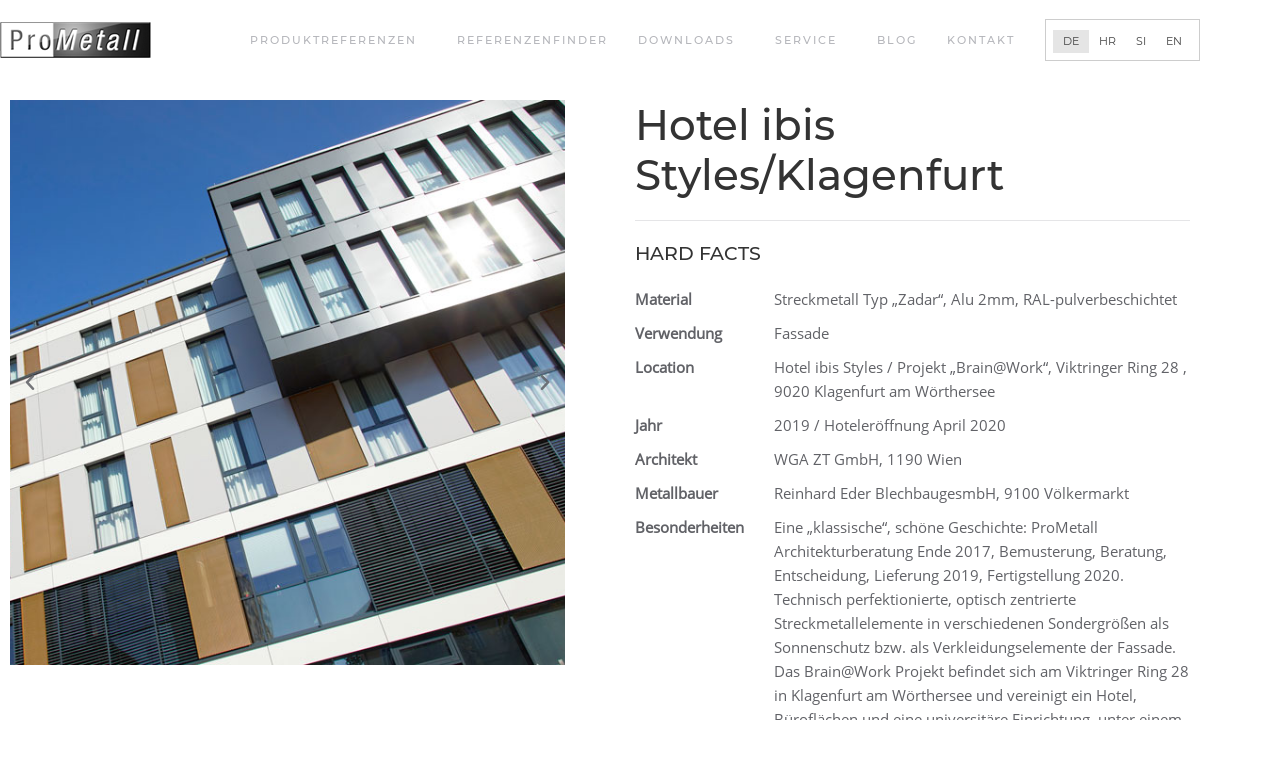

--- FILE ---
content_type: text/html; charset=UTF-8
request_url: https://architektur.prometall.at/hotel-ibis-styles-klagenfurt/
body_size: 16295
content:
<!doctype html>
<html lang="de-DE">
<head>
	<meta charset="UTF-8">
	<meta name="viewport" content="width=device-width, initial-scale=1">
	<link rel="profile" href="https://gmpg.org/xfn/11">
	<meta name='robots' content='index, follow, max-image-preview:large, max-snippet:-1, max-video-preview:-1' />

	<!-- This site is optimized with the Yoast SEO plugin v26.8 - https://yoast.com/product/yoast-seo-wordpress/ -->
	<title>Hotel ibis Styles/Klagenfurt - ProMetall für Architekten</title>
	<link rel="canonical" href="https://architektur.prometall.at/hotel-ibis-styles-klagenfurt/" />
	<meta property="og:locale" content="de_DE" />
	<meta property="og:type" content="article" />
	<meta property="og:title" content="Hotel ibis Styles/Klagenfurt - ProMetall für Architekten" />
	<meta property="og:description" content="Voriger Nächster Hotel ibis Styles/Klagenfurt HARD FACTS Material Streckmetall Typ &#8222;Zadar&#8220;, Alu 2mm, RAL-pulverbeschichtet Verwendung Fassade Location Hotel ibis Styles / Projekt „Brain@Work“, Viktringer Ring 28 , 9020 Klagenfurt am Wörthersee Jahr 2019 / Hoteleröffnung April 2020 Architekt WGA ZT GmbH, 1190 Wien Metallbauer Reinhard Eder BlechbaugesmbH, 9100 Völkermarkt Besonderheiten Eine „klassische“, schöne Geschichte: ProMetall [&hellip;]" />
	<meta property="og:url" content="https://architektur.prometall.at/hotel-ibis-styles-klagenfurt/" />
	<meta property="og:site_name" content="ProMetall für Architekten" />
	<meta property="article:modified_time" content="2021-02-10T10:22:40+00:00" />
	<meta property="og:image" content="https://architektur.prometall.at/wp-content/uploads/47_Hotel_Ibis_Klagenfurt_01.jpg" />
	<meta property="og:image:width" content="600" />
	<meta property="og:image:height" content="600" />
	<meta property="og:image:type" content="image/jpeg" />
	<meta name="twitter:card" content="summary_large_image" />
	<meta name="twitter:label1" content="Geschätzte Lesezeit" />
	<meta name="twitter:data1" content="2 Minuten" />
	<script type="application/ld+json" class="yoast-schema-graph">{"@context":"https://schema.org","@graph":[{"@type":"WebPage","@id":"https://architektur.prometall.at/hotel-ibis-styles-klagenfurt/","url":"https://architektur.prometall.at/hotel-ibis-styles-klagenfurt/","name":"Hotel ibis Styles/Klagenfurt - ProMetall für Architekten","isPartOf":{"@id":"https://architektur.prometall.at/#website"},"primaryImageOfPage":{"@id":"https://architektur.prometall.at/hotel-ibis-styles-klagenfurt/#primaryimage"},"image":{"@id":"https://architektur.prometall.at/hotel-ibis-styles-klagenfurt/#primaryimage"},"thumbnailUrl":"https://architektur.prometall.at/wp-content/uploads/47_Hotel_Ibis_Klagenfurt_01.jpg","datePublished":"2021-02-10T10:21:10+00:00","dateModified":"2021-02-10T10:22:40+00:00","breadcrumb":{"@id":"https://architektur.prometall.at/hotel-ibis-styles-klagenfurt/#breadcrumb"},"inLanguage":"de","potentialAction":[{"@type":"ReadAction","target":["https://architektur.prometall.at/hotel-ibis-styles-klagenfurt/"]}]},{"@type":"ImageObject","inLanguage":"de","@id":"https://architektur.prometall.at/hotel-ibis-styles-klagenfurt/#primaryimage","url":"https://architektur.prometall.at/wp-content/uploads/47_Hotel_Ibis_Klagenfurt_01.jpg","contentUrl":"https://architektur.prometall.at/wp-content/uploads/47_Hotel_Ibis_Klagenfurt_01.jpg","width":600,"height":600},{"@type":"BreadcrumbList","@id":"https://architektur.prometall.at/hotel-ibis-styles-klagenfurt/#breadcrumb","itemListElement":[{"@type":"ListItem","position":1,"name":"Startseite","item":"https://architektur.prometall.at/"},{"@type":"ListItem","position":2,"name":"Hotel ibis Styles/Klagenfurt"}]},{"@type":"WebSite","@id":"https://architektur.prometall.at/#website","url":"https://architektur.prometall.at/","name":"ProMetall für Architekten","description":"Kreativität bei Lochblechen und Streckmetallen","publisher":{"@id":"https://architektur.prometall.at/#organization"},"potentialAction":[{"@type":"SearchAction","target":{"@type":"EntryPoint","urlTemplate":"https://architektur.prometall.at/?s={search_term_string}"},"query-input":{"@type":"PropertyValueSpecification","valueRequired":true,"valueName":"search_term_string"}}],"inLanguage":"de"},{"@type":"Organization","@id":"https://architektur.prometall.at/#organization","name":"Prometall","url":"https://architektur.prometall.at/","logo":{"@type":"ImageObject","inLanguage":"de","@id":"https://architektur.prometall.at/#/schema/logo/image/","url":"","contentUrl":"","caption":"Prometall"},"image":{"@id":"https://architektur.prometall.at/#/schema/logo/image/"}}]}</script>
	<!-- / Yoast SEO plugin. -->


<link rel="alternate" type="application/rss+xml" title="ProMetall für Architekten &raquo; Feed" href="https://architektur.prometall.at/feed/" />
<link rel="alternate" type="application/rss+xml" title="ProMetall für Architekten &raquo; Kommentar-Feed" href="https://architektur.prometall.at/comments/feed/" />
<link rel="alternate" title="oEmbed (JSON)" type="application/json+oembed" href="https://architektur.prometall.at/wp-json/oembed/1.0/embed?url=https%3A%2F%2Farchitektur.prometall.at%2Fhotel-ibis-styles-klagenfurt%2F" />
<link rel="alternate" title="oEmbed (XML)" type="text/xml+oembed" href="https://architektur.prometall.at/wp-json/oembed/1.0/embed?url=https%3A%2F%2Farchitektur.prometall.at%2Fhotel-ibis-styles-klagenfurt%2F&#038;format=xml" />
<style id='wp-img-auto-sizes-contain-inline-css'>
img:is([sizes=auto i],[sizes^="auto," i]){contain-intrinsic-size:3000px 1500px}
/*# sourceURL=wp-img-auto-sizes-contain-inline-css */
</style>
<link rel='stylesheet' id='wpmf-gallery-popup-style-css' href='https://architektur.prometall.at/wp-content/plugins/wp-media-folder/assets/css/display-gallery/magnific-popup.css?ver=0.9.9' media='all' />
<link rel='stylesheet' id='wpmf-gallery-style-css' href='https://architektur.prometall.at/wp-content/plugins/wp-media-folder/assets/css/display-gallery/style-display-gallery.css?ver=6.1.9' media='all' />
<link rel='stylesheet' id='wpmf-slick-style-css' href='https://architektur.prometall.at/wp-content/plugins/wp-media-folder/assets/js/slick/slick.css?ver=6.1.9' media='all' />
<link rel='stylesheet' id='wpmf-slick-theme-style-css' href='https://architektur.prometall.at/wp-content/plugins/wp-media-folder/assets/js/slick/slick-theme.css?ver=6.1.9' media='all' />
<link rel='stylesheet' id='ob_gallery_embed_style-css' href='https://architektur.prometall.at/wp-content/plugins/ob_gallery_embed/css/style.css?ver=6.9' media='all' />
<link rel='stylesheet' id='vrm360-style-css' href='https://architektur.prometall.at/wp-content/plugins/vrm360/vrm360.css?ver=6.9' media='all' />
<link rel='stylesheet' id='vrm360-font-awesome-css' href='https://architektur.prometall.at/wp-content/plugins/vrm360/css/vrm-style.css?ver=6.9' media='all' />
<link rel='stylesheet' id='wpsl-styles-css' href='https://architektur.prometall.at/wp-content/plugins/wp-store-locator/css/styles.min.css?ver=2.2.261' media='all' />
<style id='wpgb-head-inline-css'>
.wp-grid-builder:not(.wpgb-template),.wpgb-facet{opacity:0.01}.wpgb-facet fieldset{margin:0;padding:0;border:none;outline:none;box-shadow:none}.wpgb-facet fieldset:last-child{margin-bottom:40px;}.wpgb-facet fieldset legend.wpgb-sr-only{height:1px;width:1px}
/*# sourceURL=wpgb-head-inline-css */
</style>
<link rel='stylesheet' id='wpml-legacy-horizontal-list-0-css' href='https://architektur.prometall.at/wp-content/plugins/sitepress-multilingual-cms/templates/language-switchers/legacy-list-horizontal/style.min.css?ver=1' media='all' />
<link rel='stylesheet' id='parente2-style-css' href='https://architektur.prometall.at/wp-content/themes/OmanBros-Theme/style.css?ver=6.9' media='all' />
<link rel='stylesheet' id='childe2-style-css' href='https://architektur.prometall.at/wp-content/themes/Omanbros-Theme-child/style.css?ver=6.9' media='all' />
<link rel='stylesheet' id='hello-elementor-css' href='https://architektur.prometall.at/wp-content/themes/OmanBros-Theme/style.min.css?ver=3.3.0' media='all' />
<link rel='stylesheet' id='hello-elementor-theme-style-css' href='https://architektur.prometall.at/wp-content/themes/OmanBros-Theme/theme.min.css?ver=3.3.0' media='all' />
<link rel='stylesheet' id='hello-elementor-header-footer-css' href='https://architektur.prometall.at/wp-content/themes/OmanBros-Theme/header-footer.min.css?ver=3.3.0' media='all' />
<link rel='stylesheet' id='elementor-frontend-css' href='https://architektur.prometall.at/wp-content/plugins/elementor/assets/css/frontend.min.css?ver=3.34.4' media='all' />
<link rel='stylesheet' id='widget-image-css' href='https://architektur.prometall.at/wp-content/plugins/elementor/assets/css/widget-image.min.css?ver=3.34.4' media='all' />
<link rel='stylesheet' id='widget-nav-menu-css' href='https://architektur.prometall.at/wp-content/plugins/elementor-pro/assets/css/widget-nav-menu.min.css?ver=3.34.3' media='all' />
<link rel='stylesheet' id='widget-heading-css' href='https://architektur.prometall.at/wp-content/plugins/elementor/assets/css/widget-heading.min.css?ver=3.34.4' media='all' />
<link rel='stylesheet' id='widget-icon-list-css' href='https://architektur.prometall.at/wp-content/plugins/elementor/assets/css/widget-icon-list.min.css?ver=3.34.4' media='all' />
<link rel='stylesheet' id='e-animation-slideInRight-css' href='https://architektur.prometall.at/wp-content/plugins/elementor/assets/lib/animations/styles/slideInRight.min.css?ver=3.34.4' media='all' />
<link rel='stylesheet' id='e-popup-css' href='https://architektur.prometall.at/wp-content/plugins/elementor-pro/assets/css/conditionals/popup.min.css?ver=3.34.3' media='all' />
<link rel='stylesheet' id='elementor-icons-css' href='https://architektur.prometall.at/wp-content/plugins/elementor/assets/lib/eicons/css/elementor-icons.min.css?ver=5.46.0' media='all' />
<link rel='stylesheet' id='elementor-post-13961-css' href='https://architektur.prometall.at/wp-content/uploads/elementor/css/post-13961.css?ver=1769737733' media='all' />
<link rel='stylesheet' id='font-awesome-5-all-css' href='https://architektur.prometall.at/wp-content/plugins/elementor/assets/lib/font-awesome/css/all.min.css?ver=3.34.4' media='all' />
<link rel='stylesheet' id='font-awesome-4-shim-css' href='https://architektur.prometall.at/wp-content/plugins/elementor/assets/lib/font-awesome/css/v4-shims.min.css?ver=3.34.4' media='all' />
<link rel='stylesheet' id='swiper-css' href='https://architektur.prometall.at/wp-content/plugins/elementor/assets/lib/swiper/v8/css/swiper.min.css?ver=8.4.5' media='all' />
<link rel='stylesheet' id='e-swiper-css' href='https://architektur.prometall.at/wp-content/plugins/elementor/assets/css/conditionals/e-swiper.min.css?ver=3.34.4' media='all' />
<link rel='stylesheet' id='widget-media-carousel-css' href='https://architektur.prometall.at/wp-content/plugins/elementor-pro/assets/css/widget-media-carousel.min.css?ver=3.34.3' media='all' />
<link rel='stylesheet' id='widget-carousel-module-base-css' href='https://architektur.prometall.at/wp-content/plugins/elementor-pro/assets/css/widget-carousel-module-base.min.css?ver=3.34.3' media='all' />
<link rel='stylesheet' id='widget-divider-css' href='https://architektur.prometall.at/wp-content/plugins/elementor/assets/css/widget-divider.min.css?ver=3.34.4' media='all' />
<link rel='stylesheet' id='elementor-post-23184-css' href='https://architektur.prometall.at/wp-content/uploads/elementor/css/post-23184.css?ver=1769757170' media='all' />
<link rel='stylesheet' id='elementor-post-13978-css' href='https://architektur.prometall.at/wp-content/uploads/elementor/css/post-13978.css?ver=1769737733' media='all' />
<link rel='stylesheet' id='elementor-post-14068-css' href='https://architektur.prometall.at/wp-content/uploads/elementor/css/post-14068.css?ver=1769737733' media='all' />
<link rel='stylesheet' id='elementor-post-17530-css' href='https://architektur.prometall.at/wp-content/uploads/elementor/css/post-17530.css?ver=1769738140' media='all' />
<link rel='stylesheet' id='elementor-post-19906-css' href='https://architektur.prometall.at/wp-content/uploads/elementor/css/post-19906.css?ver=1769737733' media='all' />
<link rel='stylesheet' id='borlabs-cookie-custom-css' href='https://architektur.prometall.at/wp-content/cache/borlabs-cookie/1/borlabs-cookie-1-de.css?ver=3.3.23-60' media='all' />
<link rel='stylesheet' id='elementor-icons-shared-0-css' href='https://architektur.prometall.at/wp-content/plugins/elementor/assets/lib/font-awesome/css/fontawesome.min.css?ver=5.15.3' media='all' />
<link rel='stylesheet' id='elementor-icons-fa-solid-css' href='https://architektur.prometall.at/wp-content/plugins/elementor/assets/lib/font-awesome/css/solid.min.css?ver=5.15.3' media='all' />
<link rel='stylesheet' id='elementor-icons-fa-brands-css' href='https://architektur.prometall.at/wp-content/plugins/elementor/assets/lib/font-awesome/css/brands.min.css?ver=5.15.3' media='all' />
<script id="wpml-cookie-js-extra">
var wpml_cookies = {"wp-wpml_current_language":{"value":"de","expires":1,"path":"/"}};
var wpml_cookies = {"wp-wpml_current_language":{"value":"de","expires":1,"path":"/"}};
//# sourceURL=wpml-cookie-js-extra
</script>
<script src="https://architektur.prometall.at/wp-content/plugins/sitepress-multilingual-cms/res/js/cookies/language-cookie.js?ver=486900" id="wpml-cookie-js" defer data-wp-strategy="defer"></script>
<script src="https://architektur.prometall.at/wp-includes/js/jquery/jquery.min.js?ver=3.7.1" id="jquery-core-js"></script>
<script src="https://architektur.prometall.at/wp-includes/js/jquery/jquery-migrate.min.js?ver=3.4.1" id="jquery-migrate-js"></script>
<script src="https://architektur.prometall.at/wp-content/plugins/vrm360/js/three.min.js?ver=6.9" id="three.min.js-js"></script>
<script src="https://architektur.prometall.at/wp-content/plugins/vrm360/js/OrbitControls.js?ver=6.9" id="OrbitControls.js-js"></script>
<script src="https://architektur.prometall.at/wp-content/plugins/vrm360/js/WebGL.js?ver=6.9" id="WebGL.js-js"></script>
<script src="https://architektur.prometall.at/wp-content/plugins/vrm360/js/VRMLLoader.js?ver=6.9" id="VRMLLoader.js-js"></script>
<script src="https://architektur.prometall.at/wp-content/plugins/vrm360/js/DDSLoader.js?ver=6.9" id="DDSLoader.js-js"></script>
<script src="https://architektur.prometall.at/wp-content/plugins/vrm360/js/MTLLoader.js?ver=6.9" id="MTLLoader.js-js"></script>
<script src="https://architektur.prometall.at/wp-content/plugins/vrm360/js/OBJLoader.js?ver=6.9" id="OBJLoader.js-js"></script>
<script src="https://architektur.prometall.at/wp-content/plugins/vrm360/js/FBXLoader.js?ver=6.9" id="FBXLoader.js-js"></script>
<script src="https://architektur.prometall.at/wp-content/plugins/vrm360/js/inflate.min.js?ver=6.9" id="inflate.min.js-js"></script>
<script src="https://architektur.prometall.at/wp-content/plugins/vrm360/js/ColladaLoader.js?ver=6.9" id="ColladaLoader.js-js"></script>
<script src="https://architektur.prometall.at/wp-content/plugins/vrm360/js/STLLoader.js?ver=6.9" id="STLLoader.js-js"></script>
<script src="https://architektur.prometall.at/wp-content/plugins/vrm360/js/THREEx.FullScreen.js?ver=6.9" id="THREEx.FullScreen.js-js"></script>
<script src="https://architektur.prometall.at/wp-content/plugins/vrm360/js/inserter.js?ver=6.9" id="inserter.js-js"></script>
<script src="https://architektur.prometall.at/wp-content/plugins/elementor/assets/lib/font-awesome/js/v4-shims.min.js?ver=3.34.4" id="font-awesome-4-shim-js"></script>
<script data-no-optimize="1" data-no-minify="1" data-cfasync="false" src="https://architektur.prometall.at/wp-content/cache/borlabs-cookie/1/borlabs-cookie-config-de.json.js?ver=3.3.23-81" id="borlabs-cookie-config-js"></script>
<script data-no-optimize="1" data-no-minify="1" data-cfasync="false" src="https://architektur.prometall.at/wp-content/plugins/borlabs-cookie/assets/javascript/borlabs-cookie-prioritize.min.js?ver=3.3.23" id="borlabs-cookie-prioritize-js"></script>
<script id="wpml-xdomain-data-js-extra">
var wpml_xdomain_data = {"css_selector":"wpml-ls-item","ajax_url":"https://architektur.prometall.at/wp-admin/admin-ajax.php","current_lang":"de","_nonce":"37904137fc"};
//# sourceURL=wpml-xdomain-data-js-extra
</script>
<script src="https://architektur.prometall.at/wp-content/plugins/sitepress-multilingual-cms/res/js/xdomain-data.js?ver=486900" id="wpml-xdomain-data-js" defer data-wp-strategy="defer"></script>
<link rel="https://api.w.org/" href="https://architektur.prometall.at/wp-json/" /><link rel="alternate" title="JSON" type="application/json" href="https://architektur.prometall.at/wp-json/wp/v2/pages/23184" /><link rel="EditURI" type="application/rsd+xml" title="RSD" href="https://architektur.prometall.at/xmlrpc.php?rsd" />
<meta name="generator" content="WordPress 6.9" />
<link rel='shortlink' href='https://architektur.prometall.at/?p=23184' />
<meta name="generator" content="WPML ver:4.8.6 stt:22,1,3,46;" />
<noscript><style>.wp-grid-builder .wpgb-card.wpgb-card-hidden .wpgb-card-wrapper{opacity:1!important;visibility:visible!important;transform:none!important}.wpgb-facet {opacity:1!important;pointer-events:auto!important}.wpgb-facet *:not(.wpgb-pagination-facet){display:none}</style></noscript><meta name="generator" content="Elementor 3.34.4; features: additional_custom_breakpoints; settings: css_print_method-external, google_font-enabled, font_display-auto">
			<style>
				.e-con.e-parent:nth-of-type(n+4):not(.e-lazyloaded):not(.e-no-lazyload),
				.e-con.e-parent:nth-of-type(n+4):not(.e-lazyloaded):not(.e-no-lazyload) * {
					background-image: none !important;
				}
				@media screen and (max-height: 1024px) {
					.e-con.e-parent:nth-of-type(n+3):not(.e-lazyloaded):not(.e-no-lazyload),
					.e-con.e-parent:nth-of-type(n+3):not(.e-lazyloaded):not(.e-no-lazyload) * {
						background-image: none !important;
					}
				}
				@media screen and (max-height: 640px) {
					.e-con.e-parent:nth-of-type(n+2):not(.e-lazyloaded):not(.e-no-lazyload),
					.e-con.e-parent:nth-of-type(n+2):not(.e-lazyloaded):not(.e-no-lazyload) * {
						background-image: none !important;
					}
				}
			</style>
			<link rel="icon" href="https://architektur.prometall.at/wp-content/uploads/favicon.ico" sizes="32x32" />
<link rel="icon" href="https://architektur.prometall.at/wp-content/uploads/favicon.ico" sizes="192x192" />
<link rel="apple-touch-icon" href="https://architektur.prometall.at/wp-content/uploads/favicon.ico" />
<meta name="msapplication-TileImage" content="https://architektur.prometall.at/wp-content/uploads/favicon.ico" />
</head>
<body class="wp-singular page-template-default page page-id-23184 wp-custom-logo wp-embed-responsive wp-theme-OmanBros-Theme wp-child-theme-Omanbros-Theme-child theme-default elementor-default elementor-kit-13961 elementor-page elementor-page-23184 elementor-page-17530">


<a class="skip-link screen-reader-text" href="#content">Skip to content</a>

		<header data-elementor-type="header" data-elementor-id="13978" class="elementor elementor-13978 elementor-location-header" data-elementor-post-type="elementor_library">
					<section class="elementor-section elementor-top-section elementor-element elementor-element-da17437 elementor-section-boxed elementor-section-height-default elementor-section-height-default" data-id="da17437" data-element_type="section" id="up">
						<div class="elementor-container elementor-column-gap-default">
					<div class="elementor-column elementor-col-100 elementor-top-column elementor-element elementor-element-427e48b" data-id="427e48b" data-element_type="column">
			<div class="elementor-widget-wrap elementor-element-populated">
						<div class="elementor-element elementor-element-f7e8f7a elementor-widget__width-auto elementor-fixed elementor-widget elementor-widget-image" data-id="f7e8f7a" data-element_type="widget" id="upbutton" data-settings="{&quot;_position&quot;:&quot;fixed&quot;}" data-widget_type="image.default">
				<div class="elementor-widget-container">
																<a href="#up">
							<img width="35" height="35" src="https://architektur.prometall.at/wp-content/uploads/arrow.png" class="attachment-large size-large wp-image-20562" alt="" />								</a>
															</div>
				</div>
					</div>
		</div>
					</div>
		</section>
				<section class="elementor-section elementor-top-section elementor-element elementor-element-c847eb0 elementor-section-height-min-height elementor-section-content-middle nav elementor-section-boxed elementor-section-height-default elementor-section-items-middle" data-id="c847eb0" data-element_type="section" data-settings="{&quot;background_background&quot;:&quot;classic&quot;}">
						<div class="elementor-container elementor-column-gap-no">
					<div class="elementor-column elementor-col-50 elementor-top-column elementor-element elementor-element-cbb8dd4" data-id="cbb8dd4" data-element_type="column">
			<div class="elementor-widget-wrap elementor-element-populated">
						<div class="elementor-element elementor-element-ddb96fa elementor-widget__width-auto elementor-widget elementor-widget-theme-site-logo elementor-widget-image" data-id="ddb96fa" data-element_type="widget" data-widget_type="theme-site-logo.default">
				<div class="elementor-widget-container">
											<a href="https://architektur.prometall.at">
			<img width="151" height="36" src="https://architektur.prometall.at/wp-content/uploads/Prometall_Logo.png" class="attachment-full size-full wp-image-16078" alt="" />				</a>
											</div>
				</div>
				<div class="elementor-element elementor-element-9a92016 elementor-view-framed elementor-shape-square elementor-widget-mobile__width-auto elementor-hidden-desktop elementor-widget-tablet__width-auto elementor-widget elementor-widget-icon" data-id="9a92016" data-element_type="widget" data-widget_type="icon.default">
				<div class="elementor-widget-container">
							<div class="elementor-icon-wrapper">
			<a class="elementor-icon" href="#elementor-action%3Aaction%3Dpopup%3Aopen%26settings%3DeyJpZCI6MTk5MDYsInRvZ2dsZSI6ZmFsc2V9">
			<i aria-hidden="true" class="fas fa-bars"></i>			</a>
		</div>
						</div>
				</div>
					</div>
		</div>
				<div class="elementor-column elementor-col-50 elementor-top-column elementor-element elementor-element-e3582e3 elementor-hidden-phone elementor-hidden-tablet" data-id="e3582e3" data-element_type="column">
			<div class="elementor-widget-wrap elementor-element-populated">
						<div class="elementor-element elementor-element-b9eb862 elementor-nav-menu__align-end menu elementor-widget__width-auto elementor-nav-menu--dropdown-none elementor-widget elementor-widget-nav-menu" data-id="b9eb862" data-element_type="widget" data-settings="{&quot;submenu_icon&quot;:{&quot;value&quot;:&quot;&lt;i class=\&quot;\&quot; aria-hidden=\&quot;true\&quot;&gt;&lt;\/i&gt;&quot;,&quot;library&quot;:&quot;&quot;},&quot;layout&quot;:&quot;horizontal&quot;}" data-widget_type="nav-menu.default">
				<div class="elementor-widget-container">
								<nav aria-label="Menü" class="elementor-nav-menu--main elementor-nav-menu__container elementor-nav-menu--layout-horizontal e--pointer-none">
				<ul id="menu-1-b9eb862" class="elementor-nav-menu"><li class="menu-item menu-item-type-post_type menu-item-object-page menu-item-has-children menu-item-58"><a href="https://architektur.prometall.at/produktreferenzen/" class="elementor-item">Produktreferenzen</a>
<ul class="sub-menu elementor-nav-menu--dropdown">
	<li class="menu-item menu-item-type-post_type menu-item-object-page menu-item-77"><a href="https://architektur.prometall.at/lochblech/" class="elementor-sub-item">Lochblech</a></li>
	<li class="menu-item menu-item-type-post_type menu-item-object-page menu-item-76"><a href="https://architektur.prometall.at/gitterroste/" class="elementor-sub-item">Gitterroste</a></li>
	<li class="menu-item menu-item-type-post_type menu-item-object-page menu-item-75"><a href="https://architektur.prometall.at/streckmetalle/" class="elementor-sub-item">Streckmetalle</a></li>
	<li class="menu-item menu-item-type-post_type menu-item-object-page menu-item-74"><a href="https://architektur.prometall.at/mustergewalzte-bleche/" class="elementor-sub-item">Mustergewalzte Bleche</a></li>
	<li class="menu-item menu-item-type-post_type menu-item-object-page menu-item-73"><a href="https://architektur.prometall.at/drahtgitter/" class="elementor-sub-item">Drahtgitter</a></li>
	<li class="menu-item menu-item-type-post_type menu-item-object-page menu-item-72"><a href="https://architektur.prometall.at/architektur-drahtgewebe/" class="elementor-sub-item">Architektur – Drahtgewebe</a></li>
	<li class="menu-item menu-item-type-post_type menu-item-object-page menu-item-2093"><a href="https://architektur.prometall.at/parkhaeuser/" class="elementor-sub-item">Parkhäuser</a></li>
</ul>
</li>
<li class="menu-item menu-item-type-post_type menu-item-object-page menu-item-28343"><a href="https://architektur.prometall.at/referenzenfinder/" class="elementor-item">Referenzenfinder</a></li>
<li class="menu-item menu-item-type-post_type menu-item-object-page menu-item-has-children menu-item-52"><a href="https://architektur.prometall.at/downloads/" class="elementor-item">Downloads</a>
<ul class="sub-menu elementor-nav-menu--dropdown">
	<li class="menu-item menu-item-type-custom menu-item-object-custom menu-item-3435"><a href="/downloads/#produktdownloads" class="elementor-sub-item elementor-item-anchor">Produktunterlagen</a></li>
	<li class="menu-item menu-item-type-custom menu-item-object-custom menu-item-3434"><a href="/downloads/#kataloge" class="elementor-sub-item elementor-item-anchor">Kataloge</a></li>
	<li class="menu-item menu-item-type-custom menu-item-object-custom menu-item-3433"><a href="/downloads/#ausschreibungen" class="elementor-sub-item elementor-item-anchor">Für Ausschreibungen &#038; Präsentationen</a></li>
</ul>
</li>
<li class="menu-item menu-item-type-post_type menu-item-object-page menu-item-has-children menu-item-55"><a href="https://architektur.prometall.at/service/" class="elementor-item">Service</a>
<ul class="sub-menu elementor-nav-menu--dropdown">
	<li class="menu-item menu-item-type-custom menu-item-object-custom menu-item-731"><a href="/service/#handmuster" class="elementor-sub-item elementor-item-anchor">Projektberatung &#038; <br> Handmuster</a></li>
	<li class="menu-item menu-item-type-custom menu-item-object-custom menu-item-28257"><a href="/service/#akkreditierte_metallbauer" class="elementor-sub-item elementor-item-anchor">Akkreditierte Metallbauer</a></li>
</ul>
</li>
<li class="menu-item menu-item-type-post_type menu-item-object-page menu-item-32814"><a href="https://architektur.prometall.at/blog/" class="elementor-item">Blog</a></li>
<li class="menu-item menu-item-type-post_type menu-item-object-page menu-item-54"><a href="https://architektur.prometall.at/kontakt/" class="elementor-item">Kontakt</a></li>
</ul>			</nav>
						<nav class="elementor-nav-menu--dropdown elementor-nav-menu__container" aria-hidden="true">
				<ul id="menu-2-b9eb862" class="elementor-nav-menu"><li class="menu-item menu-item-type-post_type menu-item-object-page menu-item-has-children menu-item-58"><a href="https://architektur.prometall.at/produktreferenzen/" class="elementor-item" tabindex="-1">Produktreferenzen</a>
<ul class="sub-menu elementor-nav-menu--dropdown">
	<li class="menu-item menu-item-type-post_type menu-item-object-page menu-item-77"><a href="https://architektur.prometall.at/lochblech/" class="elementor-sub-item" tabindex="-1">Lochblech</a></li>
	<li class="menu-item menu-item-type-post_type menu-item-object-page menu-item-76"><a href="https://architektur.prometall.at/gitterroste/" class="elementor-sub-item" tabindex="-1">Gitterroste</a></li>
	<li class="menu-item menu-item-type-post_type menu-item-object-page menu-item-75"><a href="https://architektur.prometall.at/streckmetalle/" class="elementor-sub-item" tabindex="-1">Streckmetalle</a></li>
	<li class="menu-item menu-item-type-post_type menu-item-object-page menu-item-74"><a href="https://architektur.prometall.at/mustergewalzte-bleche/" class="elementor-sub-item" tabindex="-1">Mustergewalzte Bleche</a></li>
	<li class="menu-item menu-item-type-post_type menu-item-object-page menu-item-73"><a href="https://architektur.prometall.at/drahtgitter/" class="elementor-sub-item" tabindex="-1">Drahtgitter</a></li>
	<li class="menu-item menu-item-type-post_type menu-item-object-page menu-item-72"><a href="https://architektur.prometall.at/architektur-drahtgewebe/" class="elementor-sub-item" tabindex="-1">Architektur – Drahtgewebe</a></li>
	<li class="menu-item menu-item-type-post_type menu-item-object-page menu-item-2093"><a href="https://architektur.prometall.at/parkhaeuser/" class="elementor-sub-item" tabindex="-1">Parkhäuser</a></li>
</ul>
</li>
<li class="menu-item menu-item-type-post_type menu-item-object-page menu-item-28343"><a href="https://architektur.prometall.at/referenzenfinder/" class="elementor-item" tabindex="-1">Referenzenfinder</a></li>
<li class="menu-item menu-item-type-post_type menu-item-object-page menu-item-has-children menu-item-52"><a href="https://architektur.prometall.at/downloads/" class="elementor-item" tabindex="-1">Downloads</a>
<ul class="sub-menu elementor-nav-menu--dropdown">
	<li class="menu-item menu-item-type-custom menu-item-object-custom menu-item-3435"><a href="/downloads/#produktdownloads" class="elementor-sub-item elementor-item-anchor" tabindex="-1">Produktunterlagen</a></li>
	<li class="menu-item menu-item-type-custom menu-item-object-custom menu-item-3434"><a href="/downloads/#kataloge" class="elementor-sub-item elementor-item-anchor" tabindex="-1">Kataloge</a></li>
	<li class="menu-item menu-item-type-custom menu-item-object-custom menu-item-3433"><a href="/downloads/#ausschreibungen" class="elementor-sub-item elementor-item-anchor" tabindex="-1">Für Ausschreibungen &#038; Präsentationen</a></li>
</ul>
</li>
<li class="menu-item menu-item-type-post_type menu-item-object-page menu-item-has-children menu-item-55"><a href="https://architektur.prometall.at/service/" class="elementor-item" tabindex="-1">Service</a>
<ul class="sub-menu elementor-nav-menu--dropdown">
	<li class="menu-item menu-item-type-custom menu-item-object-custom menu-item-731"><a href="/service/#handmuster" class="elementor-sub-item elementor-item-anchor" tabindex="-1">Projektberatung &#038; <br> Handmuster</a></li>
	<li class="menu-item menu-item-type-custom menu-item-object-custom menu-item-28257"><a href="/service/#akkreditierte_metallbauer" class="elementor-sub-item elementor-item-anchor" tabindex="-1">Akkreditierte Metallbauer</a></li>
</ul>
</li>
<li class="menu-item menu-item-type-post_type menu-item-object-page menu-item-32814"><a href="https://architektur.prometall.at/blog/" class="elementor-item" tabindex="-1">Blog</a></li>
<li class="menu-item menu-item-type-post_type menu-item-object-page menu-item-54"><a href="https://architektur.prometall.at/kontakt/" class="elementor-item" tabindex="-1">Kontakt</a></li>
</ul>			</nav>
						</div>
				</div>
				<div class="elementor-element elementor-element-537b99f elementor-widget__width-auto umschalter elementor-widget elementor-widget-wpml-language-switcher" data-id="537b99f" data-element_type="widget" data-widget_type="wpml-language-switcher.default">
				<div class="elementor-widget-container">
					<div class="wpml-elementor-ls">
<div class="wpml-ls-statics-shortcode_actions wpml-ls wpml-ls-legacy-list-horizontal">
	<ul role="menu"><li class="wpml-ls-slot-shortcode_actions wpml-ls-item wpml-ls-item-de wpml-ls-current-language wpml-ls-first-item wpml-ls-item-legacy-list-horizontal" role="none">
				<a href="https://architektur.prometall.at/hotel-ibis-styles-klagenfurt/" class="wpml-ls-link" role="menuitem" >
                    <span class="wpml-ls-native" role="menuitem">DE</span></a>
			</li><li class="wpml-ls-slot-shortcode_actions wpml-ls-item wpml-ls-item-hr wpml-ls-item-legacy-list-horizontal" role="none">
				<a href="https://arhitektura.prometall.hr/hotel-ibis-styles-klagenfurt/" class="wpml-ls-link" role="menuitem"  aria-label="Zu HR wechseln" title="Zu HR wechseln" >
                    <span class="wpml-ls-display">HR</span></a>
			</li><li class="wpml-ls-slot-shortcode_actions wpml-ls-item wpml-ls-item-sl wpml-ls-item-legacy-list-horizontal" role="none">
				<a href="https://arhitektura.prometall.si/hotel-ibis-styles-celovec/" class="wpml-ls-link" role="menuitem"  aria-label="Zu SI wechseln" title="Zu SI wechseln" >
                    <span class="wpml-ls-display">SI</span></a>
			</li><li class="wpml-ls-slot-shortcode_actions wpml-ls-item wpml-ls-item-en wpml-ls-last-item wpml-ls-item-legacy-list-horizontal" role="none">
				<a href="https://architecture.prometall-europe.com/hotel-ibis-styles-klagenfurt/" class="wpml-ls-link" role="menuitem"  aria-label="Zu EN wechseln" title="Zu EN wechseln" >
                    <span class="wpml-ls-display">EN</span></a>
			</li></ul>
</div>
</div>				</div>
				</div>
					</div>
		</div>
					</div>
		</section>
				</header>
				<div data-elementor-type="single-post" data-elementor-id="17530" class="elementor elementor-17530 elementor-location-single post-23184 page type-page status-publish has-post-thumbnail hentry category-in-grid-de category-prometall-austria tag-streckmetalle" data-elementor-post-type="elementor_library">
					<section class="elementor-section elementor-top-section elementor-element elementor-element-6a7f20ed elementor-section-boxed elementor-section-height-default elementor-section-height-default" data-id="6a7f20ed" data-element_type="section">
						<div class="elementor-container elementor-column-gap-default">
					<div class="elementor-column elementor-col-100 elementor-top-column elementor-element elementor-element-2da44030" data-id="2da44030" data-element_type="column">
			<div class="elementor-widget-wrap elementor-element-populated">
						<div class="elementor-element elementor-element-1ba35f80 ken-burn elementor-widget elementor-widget-theme-post-content" data-id="1ba35f80" data-element_type="widget" data-widget_type="theme-post-content.default">
				<div class="elementor-widget-container">
							<div data-elementor-type="wp-page" data-elementor-id="23184" class="elementor elementor-23184" data-elementor-post-type="page">
						<section class="elementor-section elementor-top-section elementor-element elementor-element-40e2e401 elementor-section-boxed elementor-section-height-default elementor-section-height-default" data-id="40e2e401" data-element_type="section">
						<div class="elementor-container elementor-column-gap-no">
					<div class="elementor-column elementor-col-50 elementor-top-column elementor-element elementor-element-61aecca5" data-id="61aecca5" data-element_type="column">
			<div class="elementor-widget-wrap elementor-element-populated">
						<div class="elementor-element elementor-element-5806c9ab elementor-skin-slideshow elementor-arrows-yes elementor-widget elementor-widget-media-carousel" data-id="5806c9ab" data-element_type="widget" id="slideshow" data-settings="{&quot;skin&quot;:&quot;slideshow&quot;,&quot;slideshow_slides_per_view&quot;:&quot;7&quot;,&quot;speed&quot;:1000,&quot;autoplay_speed&quot;:7000,&quot;slides_to_scroll_mobile&quot;:&quot;1&quot;,&quot;effect&quot;:&quot;slide&quot;,&quot;show_arrows&quot;:&quot;yes&quot;,&quot;autoplay&quot;:&quot;yes&quot;,&quot;loop&quot;:&quot;yes&quot;,&quot;pause_on_hover&quot;:&quot;yes&quot;,&quot;pause_on_interaction&quot;:&quot;yes&quot;,&quot;space_between&quot;:{&quot;unit&quot;:&quot;px&quot;,&quot;size&quot;:10,&quot;sizes&quot;:[]},&quot;space_between_tablet&quot;:{&quot;unit&quot;:&quot;px&quot;,&quot;size&quot;:10,&quot;sizes&quot;:[]},&quot;space_between_mobile&quot;:{&quot;unit&quot;:&quot;px&quot;,&quot;size&quot;:10,&quot;sizes&quot;:[]}}" data-widget_type="media-carousel.default">
				<div class="elementor-widget-container">
									<div class="elementor-swiper">
					<div class="elementor-main-swiper swiper" role="region" aria-roledescription="carousel" aria-label="Slider">
				<div class="swiper-wrapper">
											<div class="swiper-slide" role="group" aria-roledescription="slide">
									<div class="elementor-carousel-image" role="img" aria-label="47 Hotel Ibis Klagenfurt 01" style="background-image: url(&#039;https://architektur.prometall.at/wp-content/uploads/47_Hotel_Ibis_Klagenfurt_01.jpg&#039;)">

			
					</div>
								</div>
											<div class="swiper-slide" role="group" aria-roledescription="slide">
									<div class="elementor-carousel-image" role="img" aria-label="47 Hotel Ibis Klagenfurt 02" style="background-image: url(&#039;https://architektur.prometall.at/wp-content/uploads/47_Hotel_Ibis_Klagenfurt_02.jpg&#039;)">

			
					</div>
								</div>
											<div class="swiper-slide" role="group" aria-roledescription="slide">
									<div class="elementor-carousel-image" role="img" aria-label="47 Hotel Ibis Klagenfurt 03" style="background-image: url(&#039;https://architektur.prometall.at/wp-content/uploads/47_Hotel_Ibis_Klagenfurt_03.jpg&#039;)">

			
					</div>
								</div>
											<div class="swiper-slide" role="group" aria-roledescription="slide">
									<div class="elementor-carousel-image" role="img" aria-label="47 Hotel Ibis Klagenfurt 04" style="background-image: url(&#039;https://architektur.prometall.at/wp-content/uploads/47_Hotel_Ibis_Klagenfurt_04.jpg&#039;)">

			
					</div>
								</div>
											<div class="swiper-slide" role="group" aria-roledescription="slide">
									<div class="elementor-carousel-image" role="img" aria-label="47 Hotel Ibis Klagenfurt 05" style="background-image: url(&#039;https://architektur.prometall.at/wp-content/uploads/47_Hotel_Ibis_Klagenfurt_05.jpg&#039;)">

			
					</div>
								</div>
											<div class="swiper-slide" role="group" aria-roledescription="slide">
									<div class="elementor-carousel-image" role="img" aria-label="47 Hotel Ibis Klagenfurt 06" style="background-image: url(&#039;https://architektur.prometall.at/wp-content/uploads/47_Hotel_Ibis_Klagenfurt_06.jpg&#039;)">

			
					</div>
								</div>
									</div>
															<div class="elementor-swiper-button elementor-swiper-button-prev" role="button" tabindex="0" aria-label="Voriger">
							<i aria-hidden="true" class="eicon-chevron-left"></i>						</div>
						<div class="elementor-swiper-button elementor-swiper-button-next" role="button" tabindex="0" aria-label="Nächster">
							<i aria-hidden="true" class="eicon-chevron-right"></i>						</div>
																	</div>
				</div>
								<div class="elementor-swiper">
					<div class="elementor-main-swiper swiper elementor-thumbnails-swiper swiper" role="region region" aria-roledescription="carousel carousel" aria-label="Slider Slider">
				<div class="swiper-wrapper">
											<div class="swiper-slide" role="group" aria-roledescription="slide">
									<div class="elementor-carousel-image" role="img" aria-label="47 Hotel Ibis Klagenfurt 01" style="background-image: url(&#039;https://architektur.prometall.at/wp-content/uploads/47_Hotel_Ibis_Klagenfurt_01.jpg&#039;)">

			
					</div>
								</div>
											<div class="swiper-slide" role="group" aria-roledescription="slide">
									<div class="elementor-carousel-image" role="img" aria-label="47 Hotel Ibis Klagenfurt 02" style="background-image: url(&#039;https://architektur.prometall.at/wp-content/uploads/47_Hotel_Ibis_Klagenfurt_02.jpg&#039;)">

			
					</div>
								</div>
											<div class="swiper-slide" role="group" aria-roledescription="slide">
									<div class="elementor-carousel-image" role="img" aria-label="47 Hotel Ibis Klagenfurt 03" style="background-image: url(&#039;https://architektur.prometall.at/wp-content/uploads/47_Hotel_Ibis_Klagenfurt_03.jpg&#039;)">

			
					</div>
								</div>
											<div class="swiper-slide" role="group" aria-roledescription="slide">
									<div class="elementor-carousel-image" role="img" aria-label="47 Hotel Ibis Klagenfurt 04" style="background-image: url(&#039;https://architektur.prometall.at/wp-content/uploads/47_Hotel_Ibis_Klagenfurt_04.jpg&#039;)">

			
					</div>
								</div>
											<div class="swiper-slide" role="group" aria-roledescription="slide">
									<div class="elementor-carousel-image" role="img" aria-label="47 Hotel Ibis Klagenfurt 05" style="background-image: url(&#039;https://architektur.prometall.at/wp-content/uploads/47_Hotel_Ibis_Klagenfurt_05.jpg&#039;)">

			
					</div>
								</div>
											<div class="swiper-slide" role="group" aria-roledescription="slide">
									<div class="elementor-carousel-image" role="img" aria-label="47 Hotel Ibis Klagenfurt 06" style="background-image: url(&#039;https://architektur.prometall.at/wp-content/uploads/47_Hotel_Ibis_Klagenfurt_06.jpg&#039;)">

			
					</div>
								</div>
									</div>
																					</div>
				</div>
								</div>
				</div>
					</div>
		</div>
				<div class="elementor-column elementor-col-50 elementor-top-column elementor-element elementor-element-42ff9465" data-id="42ff9465" data-element_type="column">
			<div class="elementor-widget-wrap elementor-element-populated">
						<div class="elementor-element elementor-element-7d57437d elementor-widget elementor-widget-heading" data-id="7d57437d" data-element_type="widget" data-widget_type="heading.default">
				<div class="elementor-widget-container">
					<h2 class="elementor-heading-title elementor-size-default">Hotel ibis Styles/Klagenfurt</h2>				</div>
				</div>
				<div class="elementor-element elementor-element-36fd19ac elementor-widget-divider--view-line elementor-widget elementor-widget-divider" data-id="36fd19ac" data-element_type="widget" data-widget_type="divider.default">
				<div class="elementor-widget-container">
							<div class="elementor-divider">
			<span class="elementor-divider-separator">
						</span>
		</div>
						</div>
				</div>
				<div class="elementor-element elementor-element-66142b6a elementor-widget elementor-widget-heading" data-id="66142b6a" data-element_type="widget" data-widget_type="heading.default">
				<div class="elementor-widget-container">
					<h4 class="elementor-heading-title elementor-size-default">HARD FACTS</h4>				</div>
				</div>
				<section class="elementor-section elementor-inner-section elementor-element elementor-element-39d0fb9c elementor-section-boxed elementor-section-height-default elementor-section-height-default" data-id="39d0fb9c" data-element_type="section">
						<div class="elementor-container elementor-column-gap-no">
					<div class="elementor-column elementor-col-50 elementor-inner-column elementor-element elementor-element-4fdf27e7" data-id="4fdf27e7" data-element_type="column">
			<div class="elementor-widget-wrap elementor-element-populated">
						<div class="elementor-element elementor-element-55ccbab4 nomargin elementor-widget elementor-widget-text-editor" data-id="55ccbab4" data-element_type="widget" data-widget_type="text-editor.default">
				<div class="elementor-widget-container">
									Material								</div>
				</div>
					</div>
		</div>
				<div class="elementor-column elementor-col-50 elementor-inner-column elementor-element elementor-element-326f09e9" data-id="326f09e9" data-element_type="column">
			<div class="elementor-widget-wrap elementor-element-populated">
						<div class="elementor-element elementor-element-565f315e nomargin elementor-widget elementor-widget-text-editor" data-id="565f315e" data-element_type="widget" data-widget_type="text-editor.default">
				<div class="elementor-widget-container">
									<p>Streckmetall Typ &#8222;Zadar&#8220;, Alu 2mm, RAL-pulverbeschichtet</p>								</div>
				</div>
					</div>
		</div>
					</div>
		</section>
				<section class="elementor-section elementor-inner-section elementor-element elementor-element-705c04d1 elementor-section-boxed elementor-section-height-default elementor-section-height-default" data-id="705c04d1" data-element_type="section">
						<div class="elementor-container elementor-column-gap-no">
					<div class="elementor-column elementor-col-50 elementor-inner-column elementor-element elementor-element-e4fd910" data-id="e4fd910" data-element_type="column">
			<div class="elementor-widget-wrap elementor-element-populated">
						<div class="elementor-element elementor-element-fb8770 nomargin elementor-widget elementor-widget-text-editor" data-id="fb8770" data-element_type="widget" data-widget_type="text-editor.default">
				<div class="elementor-widget-container">
									<p>Verwendung</p>								</div>
				</div>
					</div>
		</div>
				<div class="elementor-column elementor-col-50 elementor-inner-column elementor-element elementor-element-8e16e58" data-id="8e16e58" data-element_type="column">
			<div class="elementor-widget-wrap elementor-element-populated">
						<div class="elementor-element elementor-element-8258ace nomargin elementor-widget elementor-widget-text-editor" data-id="8258ace" data-element_type="widget" data-widget_type="text-editor.default">
				<div class="elementor-widget-container">
									<p>Fassade</p>								</div>
				</div>
					</div>
		</div>
					</div>
		</section>
				<section class="elementor-section elementor-inner-section elementor-element elementor-element-23c6ab76 elementor-section-boxed elementor-section-height-default elementor-section-height-default" data-id="23c6ab76" data-element_type="section">
						<div class="elementor-container elementor-column-gap-no">
					<div class="elementor-column elementor-col-50 elementor-inner-column elementor-element elementor-element-66d878c7" data-id="66d878c7" data-element_type="column">
			<div class="elementor-widget-wrap elementor-element-populated">
						<div class="elementor-element elementor-element-50d533b6 nomargin elementor-widget elementor-widget-text-editor" data-id="50d533b6" data-element_type="widget" data-widget_type="text-editor.default">
				<div class="elementor-widget-container">
									<p>Location</p>								</div>
				</div>
					</div>
		</div>
				<div class="elementor-column elementor-col-50 elementor-inner-column elementor-element elementor-element-39ef6736" data-id="39ef6736" data-element_type="column">
			<div class="elementor-widget-wrap elementor-element-populated">
						<div class="elementor-element elementor-element-7b790920 nomargin elementor-widget elementor-widget-text-editor" data-id="7b790920" data-element_type="widget" data-widget_type="text-editor.default">
				<div class="elementor-widget-container">
									<p>Hotel ibis Styles / Projekt „Brain@Work“, Viktringer Ring 28 , 9020 Klagenfurt am Wörthersee</p>								</div>
				</div>
					</div>
		</div>
					</div>
		</section>
				<section class="elementor-section elementor-inner-section elementor-element elementor-element-14f41282 elementor-section-boxed elementor-section-height-default elementor-section-height-default" data-id="14f41282" data-element_type="section">
						<div class="elementor-container elementor-column-gap-no">
					<div class="elementor-column elementor-col-50 elementor-inner-column elementor-element elementor-element-95ebd6b" data-id="95ebd6b" data-element_type="column">
			<div class="elementor-widget-wrap elementor-element-populated">
						<div class="elementor-element elementor-element-62e37bc6 nomargin elementor-widget elementor-widget-text-editor" data-id="62e37bc6" data-element_type="widget" data-widget_type="text-editor.default">
				<div class="elementor-widget-container">
									Jahr								</div>
				</div>
					</div>
		</div>
				<div class="elementor-column elementor-col-50 elementor-inner-column elementor-element elementor-element-66cfacea" data-id="66cfacea" data-element_type="column">
			<div class="elementor-widget-wrap elementor-element-populated">
						<div class="elementor-element elementor-element-61f8cd2d nomargin elementor-widget elementor-widget-text-editor" data-id="61f8cd2d" data-element_type="widget" data-widget_type="text-editor.default">
				<div class="elementor-widget-container">
									<p>2019 / Hoteleröffnung April 2020</p>								</div>
				</div>
					</div>
		</div>
					</div>
		</section>
				<section class="elementor-section elementor-inner-section elementor-element elementor-element-19a3062f elementor-section-boxed elementor-section-height-default elementor-section-height-default" data-id="19a3062f" data-element_type="section">
						<div class="elementor-container elementor-column-gap-no">
					<div class="elementor-column elementor-col-50 elementor-inner-column elementor-element elementor-element-7eec3d15" data-id="7eec3d15" data-element_type="column">
			<div class="elementor-widget-wrap elementor-element-populated">
						<div class="elementor-element elementor-element-15ab5a3c nomargin elementor-widget elementor-widget-text-editor" data-id="15ab5a3c" data-element_type="widget" data-widget_type="text-editor.default">
				<div class="elementor-widget-container">
									Architekt								</div>
				</div>
					</div>
		</div>
				<div class="elementor-column elementor-col-50 elementor-inner-column elementor-element elementor-element-6ce95dcc" data-id="6ce95dcc" data-element_type="column">
			<div class="elementor-widget-wrap elementor-element-populated">
						<div class="elementor-element elementor-element-8644ca1 nomargin elementor-widget elementor-widget-text-editor" data-id="8644ca1" data-element_type="widget" data-widget_type="text-editor.default">
				<div class="elementor-widget-container">
									<p>WGA ZT GmbH, 1190 Wien</p>								</div>
				</div>
					</div>
		</div>
					</div>
		</section>
				<section class="elementor-section elementor-inner-section elementor-element elementor-element-1c21dd02 elementor-section-boxed elementor-section-height-default elementor-section-height-default" data-id="1c21dd02" data-element_type="section">
						<div class="elementor-container elementor-column-gap-no">
					<div class="elementor-column elementor-col-50 elementor-inner-column elementor-element elementor-element-64dec7e6" data-id="64dec7e6" data-element_type="column">
			<div class="elementor-widget-wrap elementor-element-populated">
						<div class="elementor-element elementor-element-71b0ff60 nomargin elementor-widget elementor-widget-text-editor" data-id="71b0ff60" data-element_type="widget" data-widget_type="text-editor.default">
				<div class="elementor-widget-container">
									Metallbauer								</div>
				</div>
					</div>
		</div>
				<div class="elementor-column elementor-col-50 elementor-inner-column elementor-element elementor-element-700a0613" data-id="700a0613" data-element_type="column">
			<div class="elementor-widget-wrap elementor-element-populated">
						<div class="elementor-element elementor-element-1c897435 nomargin elementor-widget elementor-widget-text-editor" data-id="1c897435" data-element_type="widget" data-widget_type="text-editor.default">
				<div class="elementor-widget-container">
									<p>Reinhard Eder BlechbaugesmbH, 9100 Völkermarkt</p>								</div>
				</div>
					</div>
		</div>
					</div>
		</section>
				<section class="elementor-section elementor-inner-section elementor-element elementor-element-66d300c3 elementor-section-boxed elementor-section-height-default elementor-section-height-default" data-id="66d300c3" data-element_type="section">
						<div class="elementor-container elementor-column-gap-no">
					<div class="elementor-column elementor-col-50 elementor-inner-column elementor-element elementor-element-5b4c3622" data-id="5b4c3622" data-element_type="column">
			<div class="elementor-widget-wrap elementor-element-populated">
						<div class="elementor-element elementor-element-27c30081 nomargin elementor-widget elementor-widget-text-editor" data-id="27c30081" data-element_type="widget" data-widget_type="text-editor.default">
				<div class="elementor-widget-container">
									Besonderheiten								</div>
				</div>
					</div>
		</div>
				<div class="elementor-column elementor-col-50 elementor-inner-column elementor-element elementor-element-3d27ce67" data-id="3d27ce67" data-element_type="column">
			<div class="elementor-widget-wrap elementor-element-populated">
						<div class="elementor-element elementor-element-14a86538 nomargin elementor-widget elementor-widget-text-editor" data-id="14a86538" data-element_type="widget" data-widget_type="text-editor.default">
				<div class="elementor-widget-container">
									<p>Eine „klassische“, schöne Geschichte: ProMetall Architekturberatung Ende 2017, Bemusterung, Beratung, Entscheidung, Lieferung 2019, Fertigstellung 2020. Technisch perfektionierte, optisch zentrierte Streckmetallelemente in verschiedenen Sondergrößen als Sonnenschutz bzw. als Verkleidungselemente der Fassade. </p><p>Das Brain@Work Projekt befindet sich am Viktringer Ring 28 in Klagenfurt am Wörthersee und vereinigt ein Hotel, Büroflächen und eine universitäre Einrichtung, unter einem Dach. Durch die bewusste Wahl einer E-förmigen und nach obenhin abgestuften Kubatur kann der gewünschte Funktionsmix bestmöglich untergebracht werden.</p>								</div>
				</div>
					</div>
		</div>
					</div>
		</section>
					</div>
		</div>
					</div>
		</section>
				<section class="elementor-section elementor-top-section elementor-element elementor-element-61d7e747 elementor-section-boxed elementor-section-height-default elementor-section-height-default" data-id="61d7e747" data-element_type="section">
						<div class="elementor-container elementor-column-gap-no">
					<div class="elementor-column elementor-col-100 elementor-top-column elementor-element elementor-element-70e215a3" data-id="70e215a3" data-element_type="column">
			<div class="elementor-widget-wrap elementor-element-populated">
						<div class="elementor-element elementor-element-5bbda340 elementor-widget elementor-widget-heading" data-id="5bbda340" data-element_type="widget" data-widget_type="heading.default">
				<div class="elementor-widget-container">
					<h2 class="elementor-heading-title elementor-size-default">VIELE KLUGE KÖPFE UNTER EINEM DACH</h2>				</div>
				</div>
				<div class="elementor-element elementor-element-cfc2106 elementor-widget elementor-widget-text-editor" data-id="cfc2106" data-element_type="widget" data-widget_type="text-editor.default">
				<div class="elementor-widget-container">
									<p>Das Brain@Work Projekt, dessen Bau sich von 2019- 2020 erstreckte, befindet sich in Klagenfurt am Wörthersee und ist der Sitz für ein Hotel, diverse Büroflächen und eine universitäre Einrichtung.</p>								</div>
				</div>
				<div class="elementor-element elementor-element-482ada60 elementor-widget elementor-widget-text-editor" data-id="482ada60" data-element_type="widget" data-widget_type="text-editor.default">
				<div class="elementor-widget-container">
									<p>Durch die bewusste architektonische Wahl einer E-förmigen und nach oben hin abgetrepptes Volumen konnte der gewünschte Funktionsmix bestmöglich untergebracht werden. An den Straßenseiten ist die elegante Gestaltung des Gebäudes durch eine hochwertige Plattenfassade und großzügige Glasflächen gekennzeichnet. <br></p><p>Dank der schlichten geradlinigen Form und der eleganten Farb- und Materialauswahl gliedert sich das Gebäude in die bestehende Umgebung perfekt ein. Der Erker bricht die rechtwinkelige Form im süd-östlichen Teil des Gebäudes auf und hebt den Bau an den beiden repräsentativen Straßenseiten hervor. Der Haupteingang wird durch einen Mittelrisalit betont.</p><p>Ende 2017 gab es im Zuge der Design-Phase die ersten Meetings zum Thema Material-Auswahl. ProMetall beriet die Planer bei der Fassadengestaltung und nahm eine umfangreiche Bemusterung vor. Der Prozess zog sich über mehrere Monate hinweg und 2019 kam es schließlich zur Lieferung des präferierten Materials: Technisch perfektionierte, optisch zentrierte Streckmetallelemente der Type „Zadar&#8220;, Alu 2mm, RAL-pulverbeschichtet in verschiedenen Sondergrößen als Sonnenschutz bzw. als Verkleidungselement der Fassade. Das Projekt wurde 2020 fertiggestellt und zählt nicht nur äußerlich, sondern auch was die Innenarchitektur betrifft, zu den gelungensten Gebäuden in der Klagenfurter Innenstadt.</p>								</div>
				</div>
				<div class="elementor-element elementor-element-7d92cc47 elementor-widget elementor-widget-heading" data-id="7d92cc47" data-element_type="widget" data-widget_type="heading.default">
				<div class="elementor-widget-container">
					<h2 class="elementor-heading-title elementor-size-default">STRECKMETALLE - praktisch und elegant</h2>				</div>
				</div>
				<div class="elementor-element elementor-element-7f48b39c elementor-widget elementor-widget-text-editor" data-id="7f48b39c" data-element_type="widget" data-widget_type="text-editor.default">
				<div class="elementor-widget-container">
									<p>Streckmetalle bzw. Streckgitter werden aus einem einzelnen Metallstück geformt, sodass es keine abnutzenden Stränge und keine belasteten Verbindungen oder Schweißnähte gibt. Damit erreicht das nachhaltige, robuste Material eine enorme Festigkeit und Flächenstabilität, was ideal für den Einsatz in der Fassadengestaltung ist. Diverse Materialien können zum Einsatz kommen, die Maschen sind meist rautenförmig, hexagonal, rund oder quadratisch, aber weder geflochten noch geschweißt und je nach Art lassen sich unterschiedliche Effekte erzielen. Das Material behält auch im zugeschnittenen Zustand seine innere Festigkeit bei. <br />Fassaden aus Streckmetall mutieren aufgrund ihrer 3-Dimensionalität sinnbildlich zum „Eye Catcher“.</p>								</div>
				</div>
					</div>
		</div>
					</div>
		</section>
				</div>
						</div>
				</div>
					</div>
		</div>
					</div>
		</section>
				<section class="elementor-section elementor-top-section elementor-element elementor-element-658162e8 elementor-section-boxed elementor-section-height-default elementor-section-height-default" data-id="658162e8" data-element_type="section" data-settings="{&quot;background_background&quot;:&quot;classic&quot;}">
						<div class="elementor-container elementor-column-gap-default">
					<div class="elementor-column elementor-col-50 elementor-top-column elementor-element elementor-element-35fc99e1" data-id="35fc99e1" data-element_type="column">
			<div class="elementor-widget-wrap elementor-element-populated">
						<div class="elementor-element elementor-element-6381e983 elementor-widget elementor-widget-text-editor" data-id="6381e983" data-element_type="widget" data-widget_type="text-editor.default">
				<div class="elementor-widget-container">
									WEITERE Streckmetall-REFERENZEN FINDEN SIE <a href="https://architektur.prometall.at/streckmetalle">HIER</a>.								</div>
				</div>
					</div>
		</div>
				<div class="elementor-column elementor-col-50 elementor-top-column elementor-element elementor-element-12b700ca" data-id="12b700ca" data-element_type="column">
			<div class="elementor-widget-wrap elementor-element-populated">
						<div class="elementor-element elementor-element-51ae15f7 elementor-widget__width-auto elementor-widget elementor-widget-button" data-id="51ae15f7" data-element_type="widget" data-widget_type="button.default">
				<div class="elementor-widget-container">
									<div class="elementor-button-wrapper">
					<a class="elementor-button elementor-button-link elementor-size-sm" href="/">
						<span class="elementor-button-content-wrapper">
						<span class="elementor-button-icon">
				<i aria-hidden="true" class="fas fa-chevron-left"></i>			</span>
									<span class="elementor-button-text">Zurück</span>
					</span>
					</a>
				</div>
								</div>
				</div>
				<div class="elementor-element elementor-element-4e66b2bc elementor-widget__width-auto elementor-widget elementor-widget-button" data-id="4e66b2bc" data-element_type="widget" data-widget_type="button.default">
				<div class="elementor-widget-container">
									<div class="elementor-button-wrapper">
					<a class="elementor-button elementor-button-link elementor-size-sm" href="/streckmetalle">
						<span class="elementor-button-content-wrapper">
						<span class="elementor-button-icon">
				<i aria-hidden="true" class="fas fa-chevron-right"></i>			</span>
									<span class="elementor-button-text">Streckmetalle</span>
					</span>
					</a>
				</div>
								</div>
				</div>
					</div>
		</div>
					</div>
		</section>
				<section class="elementor-section elementor-top-section elementor-element elementor-element-208743e8 elementor-section-boxed elementor-section-height-default elementor-section-height-default" data-id="208743e8" data-element_type="section" data-settings="{&quot;background_background&quot;:&quot;classic&quot;}">
						<div class="elementor-container elementor-column-gap-default">
					<div class="elementor-column elementor-col-50 elementor-top-column elementor-element elementor-element-19f158ce" data-id="19f158ce" data-element_type="column">
			<div class="elementor-widget-wrap elementor-element-populated">
						<div class="elementor-element elementor-element-58838c37 elementor-widget elementor-widget-text-editor" data-id="58838c37" data-element_type="widget" data-widget_type="text-editor.default">
				<div class="elementor-widget-container">
									<p>Benutzen Sie unseren Referenzen-Finder<br />um ausgewählte Referenz-Projekte in natura<br />zu besuchen.</p>								</div>
				</div>
				<div class="elementor-element elementor-element-134cfb6c elementor-align-right elementor-mobile-align-left elementor-widget elementor-widget-button" data-id="134cfb6c" data-element_type="widget" data-widget_type="button.default">
				<div class="elementor-widget-container">
									<div class="elementor-button-wrapper">
					<a class="elementor-button elementor-button-link elementor-size-sm" href="/referenzenfinder">
						<span class="elementor-button-content-wrapper">
						<span class="elementor-button-icon">
				<i aria-hidden="true" class="fas fa-angle-right"></i>			</span>
									<span class="elementor-button-text">Referenzenfinder</span>
					</span>
					</a>
				</div>
								</div>
				</div>
					</div>
		</div>
				<div class="elementor-column elementor-col-50 elementor-top-column elementor-element elementor-element-57568d40" data-id="57568d40" data-element_type="column">
			<div class="elementor-widget-wrap elementor-element-populated">
						<div class="elementor-element elementor-element-2cc605aa elementor-widget elementor-widget-image" data-id="2cc605aa" data-element_type="widget" data-widget_type="image.default">
				<div class="elementor-widget-container">
															<img width="925" height="542" src="https://architektur.prometall.at/wp-content/uploads/screenshot_Referenzfinder.jpg" class="attachment-full size-full wp-image-17513" alt="" srcset="https://architektur.prometall.at/wp-content/uploads/screenshot_Referenzfinder.jpg 925w, https://architektur.prometall.at/wp-content/uploads/screenshot_Referenzfinder-768x450.jpg 768w" sizes="(max-width: 925px) 100vw, 925px" />															</div>
				</div>
					</div>
		</div>
					</div>
		</section>
				</div>
				<footer data-elementor-type="footer" data-elementor-id="14068" class="elementor elementor-14068 elementor-location-footer" data-elementor-post-type="elementor_library">
					<section class="elementor-section elementor-top-section elementor-element elementor-element-0a9751e elementor-section-boxed elementor-section-height-default elementor-section-height-default" data-id="0a9751e" data-element_type="section" data-settings="{&quot;background_background&quot;:&quot;classic&quot;}">
						<div class="elementor-container elementor-column-gap-default">
					<div class="elementor-column elementor-col-33 elementor-top-column elementor-element elementor-element-6c447e4" data-id="6c447e4" data-element_type="column">
			<div class="elementor-widget-wrap elementor-element-populated">
						<div class="elementor-element elementor-element-82df1dd elementor-widget elementor-widget-heading" data-id="82df1dd" data-element_type="widget" data-widget_type="heading.default">
				<div class="elementor-widget-container">
					<h4 class="elementor-heading-title elementor-size-default">REFERENZEN</h4>				</div>
				</div>
				<div class="elementor-element elementor-element-af7f115 elementor-icon-list--layout-traditional elementor-list-item-link-full_width elementor-widget elementor-widget-icon-list" data-id="af7f115" data-element_type="widget" data-widget_type="icon-list.default">
				<div class="elementor-widget-container">
							<ul class="elementor-icon-list-items">
							<li class="elementor-icon-list-item">
											<a href="/lochblech">

											<span class="elementor-icon-list-text">Lochbleche</span>
											</a>
									</li>
								<li class="elementor-icon-list-item">
											<a href="/gitterroste">

											<span class="elementor-icon-list-text">Gitterroste</span>
											</a>
									</li>
								<li class="elementor-icon-list-item">
											<a href="/streckmetalle">

											<span class="elementor-icon-list-text">Streckmetalle</span>
											</a>
									</li>
								<li class="elementor-icon-list-item">
											<a href="/mustergewalzte-bleche">

											<span class="elementor-icon-list-text">Mustergewalzte Bleche</span>
											</a>
									</li>
								<li class="elementor-icon-list-item">
											<a href="/drahtgitter">

											<span class="elementor-icon-list-text">Drahtgitter</span>
											</a>
									</li>
								<li class="elementor-icon-list-item">
											<a href="/architektur-drahtgewebe">

											<span class="elementor-icon-list-text">Architektur – Drahtgewebe</span>
											</a>
									</li>
						</ul>
						</div>
				</div>
				<div class="elementor-element elementor-element-55062f9 elementor-widget elementor-widget-heading" data-id="55062f9" data-element_type="widget" data-widget_type="heading.default">
				<div class="elementor-widget-container">
					<h4 class="elementor-heading-title elementor-size-default"><a href="/downloads">Downloads »</a></h4>				</div>
				</div>
				<div class="elementor-element elementor-element-a2b2299 elementor-widget elementor-widget-heading" data-id="a2b2299" data-element_type="widget" data-widget_type="heading.default">
				<div class="elementor-widget-container">
					<h4 class="elementor-heading-title elementor-size-default"><a href="/service">Service »</a></h4>				</div>
				</div>
				<div class="elementor-element elementor-element-2a1b7f3 elementor-widget__width-auto elementor-widget elementor-widget-button" data-id="2a1b7f3" data-element_type="widget" data-widget_type="button.default">
				<div class="elementor-widget-container">
									<div class="elementor-button-wrapper">
					<a class="elementor-button elementor-button-link elementor-size-sm" href="https://www.facebook.com/prometall.austria">
						<span class="elementor-button-content-wrapper">
						<span class="elementor-button-icon">
				<i aria-hidden="true" class="fab fa-facebook-f"></i>			</span>
								</span>
					</a>
				</div>
								</div>
				</div>
				<div class="elementor-element elementor-element-95df35f elementor-widget__width-auto elementor-widget elementor-widget-button" data-id="95df35f" data-element_type="widget" data-widget_type="button.default">
				<div class="elementor-widget-container">
									<div class="elementor-button-wrapper">
					<a class="elementor-button elementor-button-link elementor-size-sm" href="https://www.instagram.com/pro_metall/">
						<span class="elementor-button-content-wrapper">
						<span class="elementor-button-icon">
				<i aria-hidden="true" class="fab fa-instagram"></i>			</span>
								</span>
					</a>
				</div>
								</div>
				</div>
				<div class="elementor-element elementor-element-c49ee6e elementor-widget__width-auto elementor-widget elementor-widget-button" data-id="c49ee6e" data-element_type="widget" data-widget_type="button.default">
				<div class="elementor-widget-container">
									<div class="elementor-button-wrapper">
					<a class="elementor-button elementor-button-link elementor-size-sm" href="https://www.pinterest.at/prometall0044/">
						<span class="elementor-button-content-wrapper">
						<span class="elementor-button-icon">
				<i aria-hidden="true" class="fab fa-pinterest-p"></i>			</span>
								</span>
					</a>
				</div>
								</div>
				</div>
				<div class="elementor-element elementor-element-131d9f6 elementor-widget__width-auto elementor-widget elementor-widget-button" data-id="131d9f6" data-element_type="widget" data-widget_type="button.default">
				<div class="elementor-widget-container">
									<div class="elementor-button-wrapper">
					<a class="elementor-button elementor-button-link elementor-size-sm" href="https://www.linkedin.com/company/prometallat/about/?viewAsMember=true">
						<span class="elementor-button-content-wrapper">
						<span class="elementor-button-icon">
				<i aria-hidden="true" class="fab fa-linkedin-in"></i>			</span>
								</span>
					</a>
				</div>
								</div>
				</div>
					</div>
		</div>
				<div class="elementor-column elementor-col-33 elementor-top-column elementor-element elementor-element-fcbac13" data-id="fcbac13" data-element_type="column">
			<div class="elementor-widget-wrap elementor-element-populated">
						<div class="elementor-element elementor-element-d0f0656 elementor-widget elementor-widget-heading" data-id="d0f0656" data-element_type="widget" data-widget_type="heading.default">
				<div class="elementor-widget-container">
					<h4 class="elementor-heading-title elementor-size-default">Adresse</h4>				</div>
				</div>
				<div class="elementor-element elementor-element-6b8cbeb elementor-widget elementor-widget-text-editor" data-id="6b8cbeb" data-element_type="widget" data-widget_type="text-editor.default">
				<div class="elementor-widget-container">
									<p>ProMetall GmbH</p>								</div>
				</div>
				<div class="elementor-element elementor-element-fb81328 elementor-widget elementor-widget-text-editor" data-id="fb81328" data-element_type="widget" data-widget_type="text-editor.default">
				<div class="elementor-widget-container">
									<p>Ared Straße 36 (ARED-PARK)</p>								</div>
				</div>
				<div class="elementor-element elementor-element-8cffc10 elementor-widget elementor-widget-text-editor" data-id="8cffc10" data-element_type="widget" data-widget_type="text-editor.default">
				<div class="elementor-widget-container">
									<p>A-2544 Leobersdorf</p>								</div>
				</div>
				<div class="elementor-element elementor-element-d4172cb elementor-widget elementor-widget-text-editor" data-id="d4172cb" data-element_type="widget" data-widget_type="text-editor.default">
				<div class="elementor-widget-container">
									<p>Ihr Weg zu uns auf <a href="https://goo.gl/maps/AAQ3kkfYUcfyHsKGA" target="_blank" rel="noopener">Google Maps »</a></p>								</div>
				</div>
				<div class="elementor-element elementor-element-0d2c968 elementor-widget elementor-widget-heading" data-id="0d2c968" data-element_type="widget" data-widget_type="heading.default">
				<div class="elementor-widget-container">
					<h4 class="elementor-heading-title elementor-size-default">Öffnungszeiten</h4>				</div>
				</div>
				<div class="elementor-element elementor-element-936b889 elementor-widget elementor-widget-text-editor" data-id="936b889" data-element_type="widget" data-widget_type="text-editor.default">
				<div class="elementor-widget-container">
									<p>Mo &#8211; Do von 7:30 &#8211; 16:30 Uhr</p>								</div>
				</div>
				<div class="elementor-element elementor-element-ded8789 elementor-widget elementor-widget-text-editor" data-id="ded8789" data-element_type="widget" data-widget_type="text-editor.default">
				<div class="elementor-widget-container">
									Fr von 7:30 &#8211; 14 Uhr durchgehend								</div>
				</div>
				<div class="elementor-element elementor-element-c20b1a7 button-animation elementor-widget elementor-widget-button" data-id="c20b1a7" data-element_type="widget" data-widget_type="button.default">
				<div class="elementor-widget-container">
									<div class="elementor-button-wrapper">
					<a class="elementor-button elementor-button-link elementor-size-sm" href="/wp-content/uploads/Prometall_Lageplan.pdf">
						<span class="elementor-button-content-wrapper">
									<span class="elementor-button-text">Download Lageplan »</span>
					</span>
					</a>
				</div>
								</div>
				</div>
					</div>
		</div>
				<div class="elementor-column elementor-col-33 elementor-top-column elementor-element elementor-element-9460f80" data-id="9460f80" data-element_type="column">
			<div class="elementor-widget-wrap elementor-element-populated">
						<div class="elementor-element elementor-element-2bcc5b1 elementor-widget elementor-widget-heading" data-id="2bcc5b1" data-element_type="widget" data-widget_type="heading.default">
				<div class="elementor-widget-container">
					<h4 class="elementor-heading-title elementor-size-default">Kontakt</h4>				</div>
				</div>
				<div class="elementor-element elementor-element-764772c elementor-widget elementor-widget-text-editor" data-id="764772c" data-element_type="widget" data-widget_type="text-editor.default">
				<div class="elementor-widget-container">
									<p>Tel.: <a href="tel:+43 2256 62541-0">+43 2256 62541-0</a></p>								</div>
				</div>
				<div class="elementor-element elementor-element-029e84c elementor-widget elementor-widget-text-editor" data-id="029e84c" data-element_type="widget" data-widget_type="text-editor.default">
				<div class="elementor-widget-container">
									E-Mail: <a href="mailto:architektur@prometall.at">architektur@prometall.at</a>								</div>
				</div>
				<div class="elementor-element elementor-element-1f6dbfd elementor-widget elementor-widget-heading" data-id="1f6dbfd" data-element_type="widget" data-widget_type="heading.default">
				<div class="elementor-widget-container">
					<h4 class="elementor-heading-title elementor-size-default">REFERENZEN-<br>
FINDER</h4>				</div>
				</div>
				<div class="elementor-element elementor-element-7e01478 elementor-widget elementor-widget-button" data-id="7e01478" data-element_type="widget" data-widget_type="button.default">
				<div class="elementor-widget-container">
									<div class="elementor-button-wrapper">
					<a class="elementor-button elementor-button-link elementor-size-sm" href="/referenzenfinder">
						<span class="elementor-button-content-wrapper">
									<span class="elementor-button-text">Referenzenfinder</span>
					</span>
					</a>
				</div>
								</div>
				</div>
					</div>
		</div>
					</div>
		</section>
				<section class="elementor-section elementor-top-section elementor-element elementor-element-dc30a2f elementor-section-content-middle elementor-section-boxed elementor-section-height-default elementor-section-height-default" data-id="dc30a2f" data-element_type="section">
						<div class="elementor-container elementor-column-gap-default">
					<div class="elementor-column elementor-col-33 elementor-top-column elementor-element elementor-element-82a0abf" data-id="82a0abf" data-element_type="column">
			<div class="elementor-widget-wrap elementor-element-populated">
						<div class="elementor-element elementor-element-47974fa elementor-nav-menu__align-start elementor-nav-menu--dropdown-none elementor-widget elementor-widget-nav-menu" data-id="47974fa" data-element_type="widget" data-settings="{&quot;layout&quot;:&quot;horizontal&quot;,&quot;submenu_icon&quot;:{&quot;value&quot;:&quot;&lt;i class=\&quot;fas fa-caret-down\&quot; aria-hidden=\&quot;true\&quot;&gt;&lt;\/i&gt;&quot;,&quot;library&quot;:&quot;fa-solid&quot;}}" data-widget_type="nav-menu.default">
				<div class="elementor-widget-container">
								<nav aria-label="Menü" class="elementor-nav-menu--main elementor-nav-menu__container elementor-nav-menu--layout-horizontal e--pointer-none">
				<ul id="menu-1-47974fa" class="elementor-nav-menu"><li class="menu-item menu-item-type-custom menu-item-object-custom menu-item-17747"><a href="/" class="elementor-item">Home</a></li>
<li class="menu-item menu-item-type-post_type menu-item-object-page menu-item-17742"><a href="https://architektur.prometall.at/impressum/" class="elementor-item">Impressum</a></li>
<li class="menu-item menu-item-type-post_type menu-item-object-page menu-item-17746"><a href="https://architektur.prometall.at/datenschutzerklaerung/" class="elementor-item">Datenschutz</a></li>
<li class="menu-item menu-item-type-custom menu-item-object-custom menu-item-17751"><a target="_blank" href="/wp-content/uploads/Prometall_AGB.pdf" class="elementor-item">AGB</a></li>
</ul>			</nav>
						<nav class="elementor-nav-menu--dropdown elementor-nav-menu__container" aria-hidden="true">
				<ul id="menu-2-47974fa" class="elementor-nav-menu"><li class="menu-item menu-item-type-custom menu-item-object-custom menu-item-17747"><a href="/" class="elementor-item" tabindex="-1">Home</a></li>
<li class="menu-item menu-item-type-post_type menu-item-object-page menu-item-17742"><a href="https://architektur.prometall.at/impressum/" class="elementor-item" tabindex="-1">Impressum</a></li>
<li class="menu-item menu-item-type-post_type menu-item-object-page menu-item-17746"><a href="https://architektur.prometall.at/datenschutzerklaerung/" class="elementor-item" tabindex="-1">Datenschutz</a></li>
<li class="menu-item menu-item-type-custom menu-item-object-custom menu-item-17751"><a target="_blank" href="/wp-content/uploads/Prometall_AGB.pdf" class="elementor-item" tabindex="-1">AGB</a></li>
</ul>			</nav>
						</div>
				</div>
					</div>
		</div>
				<div class="elementor-column elementor-col-33 elementor-top-column elementor-element elementor-element-01f8870" data-id="01f8870" data-element_type="column">
			<div class="elementor-widget-wrap elementor-element-populated">
						<div class="elementor-element elementor-element-c7e52b2 nomargin elementor-widget elementor-widget-text-editor" data-id="c7e52b2" data-element_type="widget" data-widget_type="text-editor.default">
				<div class="elementor-widget-container">
									<p>SITE BY <a href="https://www.omanbros.com/" target="_blank" rel="noopener">OMANBROS.COM</a> | <a href="https://jeneweinflow.at/">JENEWEIN FLOW</a></p>								</div>
				</div>
					</div>
		</div>
				<div class="elementor-column elementor-col-33 elementor-top-column elementor-element elementor-element-4ad2ea6" data-id="4ad2ea6" data-element_type="column">
			<div class="elementor-widget-wrap elementor-element-populated">
						<div class="elementor-element elementor-element-81706bc nomargin elementor-widget elementor-widget-text-editor" data-id="81706bc" data-element_type="widget" data-widget_type="text-editor.default">
				<div class="elementor-widget-container">
									<span id="copyright"> © <script>document.getElementById('copyright').appendChild(document.createTextNode(new Date().getFullYear()))</script></span> ProMetall								</div>
				</div>
					</div>
		</div>
					</div>
		</section>
				</footer>
		
<script type="speculationrules">
{"prefetch":[{"source":"document","where":{"and":[{"href_matches":"/*"},{"not":{"href_matches":["/wp-*.php","/wp-admin/*","/wp-content/uploads/*","/wp-content/*","/wp-content/plugins/*","/wp-content/themes/Omanbros-Theme-child/*","/wp-content/themes/OmanBros-Theme/*","/*\\?(.+)"]}},{"not":{"selector_matches":"a[rel~=\"nofollow\"]"}},{"not":{"selector_matches":".no-prefetch, .no-prefetch a"}}]},"eagerness":"conservative"}]}
</script>
    <script>
                    jQuery("label[for=\"form-field-produktgruppen-0\"]").html(
                "<span class=\"text\">" + jQuery("label[for=\"form-field-produktgruppen-0\"]")
                .html() + "</span><img class=\"imgbox\" src=\"/wp-content/uploads/St_Josef_Krankenhaus_1_Lochblech-2.jpg\"/>"
            );
                    jQuery("label[for=\"form-field-produktgruppen-1\"]").html(
                "<span class=\"text\">" + jQuery("label[for=\"form-field-produktgruppen-1\"]")
                .html() + "</span><img class=\"imgbox\" src=\"/wp-content/uploads/Spar_Pottendorf_2_Streckmetall_1.jpg\"/>"
            );
                    jQuery("label[for=\"form-field-produktgruppen-2\"]").html(
                "<span class=\"text\">" + jQuery("label[for=\"form-field-produktgruppen-2\"]")
                .html() + "</span><img class=\"imgbox\" src=\"/wp-content/uploads/ICT_Uni_Innsbruck.jpg\"/>"
            );
                    jQuery("label[for=\"form-field-produktgruppen-3\"]").html(
                "<span class=\"text\">" + jQuery("label[for=\"form-field-produktgruppen-3\"]")
                .html() + "</span><img class=\"imgbox\" src=\"/wp-content/uploads/Medical_Vukovar_2.jpg\"/>"
            );
                    jQuery("label[for=\"form-field-produktgruppen-4\"]").html(
                "<span class=\"text\">" + jQuery("label[for=\"form-field-produktgruppen-4\"]")
                .html() + "</span><img class=\"imgbox\" src=\"/wp-content/uploads/Victorian_College_of_the_Arts_Melbourne_3_Mustergewalzt_1.jpg\"/>"
            );
                    jQuery("label[for=\"form-field-produktgruppen-5\"]").html(
                "<span class=\"text\">" + jQuery("label[for=\"form-field-produktgruppen-5\"]")
                .html() + "</span><img class=\"imgbox\" src=\"/wp-content/uploads/Drahtgewebe.jpg\"/>"
            );
            </script>
    <script>
        //Get the button
        var mybutton = document.getElementById("upbutton");
        let lastScrollTop = 0;

        // When the user scrolls down X px from the top of the document, show the button
        window.onscroll = () => scrollFunction();

        function scrollFunction() {
            var scrollTop = window.scrollY;
            if (scrollTop > 100 && scrollTop > lastScrollTop) {
                document.getElementsByClassName('nav')[0].style.display = "none";
                mybutton.style.display = "block";

            } else {
                document.getElementsByClassName('nav')[0].style.display = "block";
                mybutton.style.display = "none";
                lastScrollTop = window.scrollY;
            }
            lastScrollTop = scrollTop;
        }

        // When the user clicks on the button, scroll to the top of the document
        function topFunction() {
            document.body.scrollTop = 0;
            document.documentElement.scrollTop = 0;
        }
    </script>

<script type="importmap" id="wp-importmap">
{"imports":{"borlabs-cookie-core":"https://architektur.prometall.at/wp-content/plugins/borlabs-cookie/assets/javascript/borlabs-cookie.min.js?ver=3.3.23"}}
</script>
<script type="module" src="https://architektur.prometall.at/wp-content/plugins/borlabs-cookie/assets/javascript/borlabs-cookie.min.js?ver=3.3.23" id="borlabs-cookie-core-js-module" data-cfasync="false" data-no-minify="1" data-no-optimize="1"></script>
<script type="module" src="https://architektur.prometall.at/wp-content/plugins/borlabs-cookie/assets/javascript/borlabs-cookie-legacy-backward-compatibility.min.js?ver=3.3.23" id="borlabs-cookie-legacy-backward-compatibility-js-module"></script>
		<div data-elementor-type="popup" data-elementor-id="19906" class="elementor elementor-19906 elementor-location-popup" data-elementor-settings="{&quot;entrance_animation&quot;:&quot;slideInRight&quot;,&quot;exit_animation&quot;:&quot;slideInRight&quot;,&quot;entrance_animation_duration&quot;:{&quot;unit&quot;:&quot;px&quot;,&quot;size&quot;:2,&quot;sizes&quot;:[]},&quot;a11y_navigation&quot;:&quot;yes&quot;,&quot;triggers&quot;:[],&quot;timing&quot;:[]}" data-elementor-post-type="elementor_library">
					<section class="elementor-section elementor-top-section elementor-element elementor-element-260c084 elementor-section-boxed elementor-section-height-default elementor-section-height-default" data-id="260c084" data-element_type="section">
						<div class="elementor-container elementor-column-gap-no">
					<div class="elementor-column elementor-col-100 elementor-top-column elementor-element elementor-element-a85b035" data-id="a85b035" data-element_type="column">
			<div class="elementor-widget-wrap elementor-element-populated">
						<div class="elementor-element elementor-element-e45e009 mobile-nav elementor-nav-menu--dropdown-tablet elementor-nav-menu__text-align-aside elementor-widget elementor-widget-nav-menu" data-id="e45e009" data-element_type="widget" data-settings="{&quot;submenu_icon&quot;:{&quot;value&quot;:&quot;&lt;i class=\&quot;\&quot; aria-hidden=\&quot;true\&quot;&gt;&lt;\/i&gt;&quot;,&quot;library&quot;:&quot;&quot;},&quot;layout&quot;:&quot;horizontal&quot;}" data-widget_type="nav-menu.default">
				<div class="elementor-widget-container">
								<nav aria-label="Menü" class="elementor-nav-menu--main elementor-nav-menu__container elementor-nav-menu--layout-horizontal e--pointer-none">
				<ul id="menu-1-e45e009" class="elementor-nav-menu"><li class="menu-item menu-item-type-post_type menu-item-object-page menu-item-has-children menu-item-58"><a href="https://architektur.prometall.at/produktreferenzen/" class="elementor-item">Produktreferenzen</a>
<ul class="sub-menu elementor-nav-menu--dropdown">
	<li class="menu-item menu-item-type-post_type menu-item-object-page menu-item-77"><a href="https://architektur.prometall.at/lochblech/" class="elementor-sub-item">Lochblech</a></li>
	<li class="menu-item menu-item-type-post_type menu-item-object-page menu-item-76"><a href="https://architektur.prometall.at/gitterroste/" class="elementor-sub-item">Gitterroste</a></li>
	<li class="menu-item menu-item-type-post_type menu-item-object-page menu-item-75"><a href="https://architektur.prometall.at/streckmetalle/" class="elementor-sub-item">Streckmetalle</a></li>
	<li class="menu-item menu-item-type-post_type menu-item-object-page menu-item-74"><a href="https://architektur.prometall.at/mustergewalzte-bleche/" class="elementor-sub-item">Mustergewalzte Bleche</a></li>
	<li class="menu-item menu-item-type-post_type menu-item-object-page menu-item-73"><a href="https://architektur.prometall.at/drahtgitter/" class="elementor-sub-item">Drahtgitter</a></li>
	<li class="menu-item menu-item-type-post_type menu-item-object-page menu-item-72"><a href="https://architektur.prometall.at/architektur-drahtgewebe/" class="elementor-sub-item">Architektur – Drahtgewebe</a></li>
	<li class="menu-item menu-item-type-post_type menu-item-object-page menu-item-2093"><a href="https://architektur.prometall.at/parkhaeuser/" class="elementor-sub-item">Parkhäuser</a></li>
</ul>
</li>
<li class="menu-item menu-item-type-post_type menu-item-object-page menu-item-28343"><a href="https://architektur.prometall.at/referenzenfinder/" class="elementor-item">Referenzenfinder</a></li>
<li class="menu-item menu-item-type-post_type menu-item-object-page menu-item-has-children menu-item-52"><a href="https://architektur.prometall.at/downloads/" class="elementor-item">Downloads</a>
<ul class="sub-menu elementor-nav-menu--dropdown">
	<li class="menu-item menu-item-type-custom menu-item-object-custom menu-item-3435"><a href="/downloads/#produktdownloads" class="elementor-sub-item elementor-item-anchor">Produktunterlagen</a></li>
	<li class="menu-item menu-item-type-custom menu-item-object-custom menu-item-3434"><a href="/downloads/#kataloge" class="elementor-sub-item elementor-item-anchor">Kataloge</a></li>
	<li class="menu-item menu-item-type-custom menu-item-object-custom menu-item-3433"><a href="/downloads/#ausschreibungen" class="elementor-sub-item elementor-item-anchor">Für Ausschreibungen &#038; Präsentationen</a></li>
</ul>
</li>
<li class="menu-item menu-item-type-post_type menu-item-object-page menu-item-has-children menu-item-55"><a href="https://architektur.prometall.at/service/" class="elementor-item">Service</a>
<ul class="sub-menu elementor-nav-menu--dropdown">
	<li class="menu-item menu-item-type-custom menu-item-object-custom menu-item-731"><a href="/service/#handmuster" class="elementor-sub-item elementor-item-anchor">Projektberatung &#038; <br> Handmuster</a></li>
	<li class="menu-item menu-item-type-custom menu-item-object-custom menu-item-28257"><a href="/service/#akkreditierte_metallbauer" class="elementor-sub-item elementor-item-anchor">Akkreditierte Metallbauer</a></li>
</ul>
</li>
<li class="menu-item menu-item-type-post_type menu-item-object-page menu-item-32814"><a href="https://architektur.prometall.at/blog/" class="elementor-item">Blog</a></li>
<li class="menu-item menu-item-type-post_type menu-item-object-page menu-item-54"><a href="https://architektur.prometall.at/kontakt/" class="elementor-item">Kontakt</a></li>
</ul>			</nav>
						<nav class="elementor-nav-menu--dropdown elementor-nav-menu__container" aria-hidden="true">
				<ul id="menu-2-e45e009" class="elementor-nav-menu"><li class="menu-item menu-item-type-post_type menu-item-object-page menu-item-has-children menu-item-58"><a href="https://architektur.prometall.at/produktreferenzen/" class="elementor-item" tabindex="-1">Produktreferenzen</a>
<ul class="sub-menu elementor-nav-menu--dropdown">
	<li class="menu-item menu-item-type-post_type menu-item-object-page menu-item-77"><a href="https://architektur.prometall.at/lochblech/" class="elementor-sub-item" tabindex="-1">Lochblech</a></li>
	<li class="menu-item menu-item-type-post_type menu-item-object-page menu-item-76"><a href="https://architektur.prometall.at/gitterroste/" class="elementor-sub-item" tabindex="-1">Gitterroste</a></li>
	<li class="menu-item menu-item-type-post_type menu-item-object-page menu-item-75"><a href="https://architektur.prometall.at/streckmetalle/" class="elementor-sub-item" tabindex="-1">Streckmetalle</a></li>
	<li class="menu-item menu-item-type-post_type menu-item-object-page menu-item-74"><a href="https://architektur.prometall.at/mustergewalzte-bleche/" class="elementor-sub-item" tabindex="-1">Mustergewalzte Bleche</a></li>
	<li class="menu-item menu-item-type-post_type menu-item-object-page menu-item-73"><a href="https://architektur.prometall.at/drahtgitter/" class="elementor-sub-item" tabindex="-1">Drahtgitter</a></li>
	<li class="menu-item menu-item-type-post_type menu-item-object-page menu-item-72"><a href="https://architektur.prometall.at/architektur-drahtgewebe/" class="elementor-sub-item" tabindex="-1">Architektur – Drahtgewebe</a></li>
	<li class="menu-item menu-item-type-post_type menu-item-object-page menu-item-2093"><a href="https://architektur.prometall.at/parkhaeuser/" class="elementor-sub-item" tabindex="-1">Parkhäuser</a></li>
</ul>
</li>
<li class="menu-item menu-item-type-post_type menu-item-object-page menu-item-28343"><a href="https://architektur.prometall.at/referenzenfinder/" class="elementor-item" tabindex="-1">Referenzenfinder</a></li>
<li class="menu-item menu-item-type-post_type menu-item-object-page menu-item-has-children menu-item-52"><a href="https://architektur.prometall.at/downloads/" class="elementor-item" tabindex="-1">Downloads</a>
<ul class="sub-menu elementor-nav-menu--dropdown">
	<li class="menu-item menu-item-type-custom menu-item-object-custom menu-item-3435"><a href="/downloads/#produktdownloads" class="elementor-sub-item elementor-item-anchor" tabindex="-1">Produktunterlagen</a></li>
	<li class="menu-item menu-item-type-custom menu-item-object-custom menu-item-3434"><a href="/downloads/#kataloge" class="elementor-sub-item elementor-item-anchor" tabindex="-1">Kataloge</a></li>
	<li class="menu-item menu-item-type-custom menu-item-object-custom menu-item-3433"><a href="/downloads/#ausschreibungen" class="elementor-sub-item elementor-item-anchor" tabindex="-1">Für Ausschreibungen &#038; Präsentationen</a></li>
</ul>
</li>
<li class="menu-item menu-item-type-post_type menu-item-object-page menu-item-has-children menu-item-55"><a href="https://architektur.prometall.at/service/" class="elementor-item" tabindex="-1">Service</a>
<ul class="sub-menu elementor-nav-menu--dropdown">
	<li class="menu-item menu-item-type-custom menu-item-object-custom menu-item-731"><a href="/service/#handmuster" class="elementor-sub-item elementor-item-anchor" tabindex="-1">Projektberatung &#038; <br> Handmuster</a></li>
	<li class="menu-item menu-item-type-custom menu-item-object-custom menu-item-28257"><a href="/service/#akkreditierte_metallbauer" class="elementor-sub-item elementor-item-anchor" tabindex="-1">Akkreditierte Metallbauer</a></li>
</ul>
</li>
<li class="menu-item menu-item-type-post_type menu-item-object-page menu-item-32814"><a href="https://architektur.prometall.at/blog/" class="elementor-item" tabindex="-1">Blog</a></li>
<li class="menu-item menu-item-type-post_type menu-item-object-page menu-item-54"><a href="https://architektur.prometall.at/kontakt/" class="elementor-item" tabindex="-1">Kontakt</a></li>
</ul>			</nav>
						</div>
				</div>
				<div class="elementor-element elementor-element-70e3275 elementor-widget-tablet__width-auto elementor-widget elementor-widget-wpml-language-switcher" data-id="70e3275" data-element_type="widget" data-widget_type="wpml-language-switcher.default">
				<div class="elementor-widget-container">
					<div class="wpml-elementor-ls">
<div class="wpml-ls-statics-shortcode_actions wpml-ls wpml-ls-legacy-list-horizontal">
	<ul role="menu"><li class="wpml-ls-slot-shortcode_actions wpml-ls-item wpml-ls-item-de wpml-ls-current-language wpml-ls-first-item wpml-ls-item-legacy-list-horizontal" role="none">
				<a href="https://architektur.prometall.at/hotel-ibis-styles-klagenfurt/" class="wpml-ls-link" role="menuitem" >
                    <span class="wpml-ls-native" role="menuitem">DE</span></a>
			</li><li class="wpml-ls-slot-shortcode_actions wpml-ls-item wpml-ls-item-hr wpml-ls-item-legacy-list-horizontal" role="none">
				<a href="https://arhitektura.prometall.hr/hotel-ibis-styles-klagenfurt/" class="wpml-ls-link" role="menuitem"  aria-label="Zu HR wechseln" title="Zu HR wechseln" >
                    <span class="wpml-ls-display">HR</span></a>
			</li><li class="wpml-ls-slot-shortcode_actions wpml-ls-item wpml-ls-item-sl wpml-ls-item-legacy-list-horizontal" role="none">
				<a href="https://arhitektura.prometall.si/hotel-ibis-styles-celovec/" class="wpml-ls-link" role="menuitem"  aria-label="Zu SI wechseln" title="Zu SI wechseln" >
                    <span class="wpml-ls-display">SI</span></a>
			</li><li class="wpml-ls-slot-shortcode_actions wpml-ls-item wpml-ls-item-en wpml-ls-last-item wpml-ls-item-legacy-list-horizontal" role="none">
				<a href="https://architecture.prometall-europe.com/hotel-ibis-styles-klagenfurt/" class="wpml-ls-link" role="menuitem"  aria-label="Zu EN wechseln" title="Zu EN wechseln" >
                    <span class="wpml-ls-display">EN</span></a>
			</li></ul>
</div>
</div>				</div>
				</div>
					</div>
		</div>
					</div>
		</section>
				</div>
		<!--googleoff: all--><div data-nosnippet data-borlabs-cookie-consent-required='true' id='BorlabsCookieBox'></div><div id='BorlabsCookieWidget' class='brlbs-cmpnt-container'></div><!--googleon: all-->			<script>
				const lazyloadRunObserver = () => {
					const lazyloadBackgrounds = document.querySelectorAll( `.e-con.e-parent:not(.e-lazyloaded)` );
					const lazyloadBackgroundObserver = new IntersectionObserver( ( entries ) => {
						entries.forEach( ( entry ) => {
							if ( entry.isIntersecting ) {
								let lazyloadBackground = entry.target;
								if( lazyloadBackground ) {
									lazyloadBackground.classList.add( 'e-lazyloaded' );
								}
								lazyloadBackgroundObserver.unobserve( entry.target );
							}
						});
					}, { rootMargin: '200px 0px 200px 0px' } );
					lazyloadBackgrounds.forEach( ( lazyloadBackground ) => {
						lazyloadBackgroundObserver.observe( lazyloadBackground );
					} );
				};
				const events = [
					'DOMContentLoaded',
					'elementor/lazyload/observe',
				];
				events.forEach( ( event ) => {
					document.addEventListener( event, lazyloadRunObserver );
				} );
			</script>
			<script src="https://architektur.prometall.at/wp-includes/js/imagesloaded.min.js?ver=5.0.0" id="imagesloaded-js"></script>
<script src="https://architektur.prometall.at/wp-includes/js/masonry.min.js?ver=4.2.2" id="masonry-js"></script>
<script src="https://architektur.prometall.at/wp-includes/js/jquery/jquery.masonry.min.js?ver=3.1.2b" id="jquery-masonry-js"></script>
<script id="omanbros-theme-popup-post-manager-js-extra">
var omanbros_popup_post_manager = {"ajax_url":"https://architektur.prometall.at/wp-admin/admin-ajax.php","ajax_action":"omanbros-theme-popup-post","ajax_nonce":"28e01e648d"};
//# sourceURL=omanbros-theme-popup-post-manager-js-extra
</script>
<script src="https://architektur.prometall.at/wp-content/themes/OmanBros-Theme/omanbros/js/popup-post-manager.js?ver=1741397852" id="omanbros-theme-popup-post-manager-js" defer data-wp-strategy="defer"></script>
<script src="https://architektur.prometall.at/wp-content/plugins/elementor/assets/js/webpack.runtime.min.js?ver=3.34.4" id="elementor-webpack-runtime-js"></script>
<script id="elementor-frontend-modules-js-before">
(function() {
    const allFbWidgets = document.querySelectorAll('div.elementor-widget[data-widget_type^="facebook"]');
    for (let fb of allFbWidgets) {
        fb.dataset.widget_type = 'brlabs_' + fb.dataset.widget_type;
    }
})();
(function() {
    const allYtWidgets = document.querySelectorAll('div.elementor-widget-video[data-widget_type^="video."][data-settings*="youtube_url"]');
    for (let yt of allYtWidgets) {
        if (yt.dataset.brlbsUnblocked === 'true') {
            continue;
        }
        yt.dataset.widget_type = 'brlbs_' + yt.dataset.widget_type;
        yt.dataset.settings = yt.dataset.settings.replace('show_image_overlay', 'brlbs_dont_show_image_overlay');
    }
})();
(function() {
    window.addEventListener( 'elementor/frontend/init', function() {
        let first = true;
        elementorFrontend.hooks.addAction('frontend/element_ready/global', () => {
            if (first === true) {
                first = false;
                const allYoutubeBgs = document.querySelectorAll('[data-brlbs-elementor-bg-video-yt="true"]');
                if (allYoutubeBgs.length > 0) {
                    const ytApiReadyOriginal = elementorFrontend.utils.youtube.onApiReady;
                    let waitingYtCounter = 0;
                    elementorFrontend.utils.youtube.onApiReady = (callback) => {
                        document.addEventListener('brlbs_elementor_bgVideo_yt_unblocked', () => {
                            ytApiReadyOriginal.call(elementorFrontend.utils.youtube, callback);
                        });
                        if (++waitingYtCounter === allYoutubeBgs.length) {
                            elementorFrontend.utils.youtube.onApiReady = ytApiReadyOriginal;
                            window.brlbsElementorBgVideoYtUnblockReady = { state: true };
                        }
                    }
                }

                const allVimeoBgs = document.querySelectorAll('[data-brlbs-elementor-bg-video-vimeo="true"]');
                if (allVimeoBgs.length > 0) {
                    const vimeoApiReadyOriginal = elementorFrontend.utils.vimeo.onApiReady;
                    let waitingVimeoCounter = 0;
                    elementorFrontend.utils.vimeo.onApiReady = (callback) => {
                        document.addEventListener('brlbs_elementor_bgVideo_vimeo_unblocked', () => {
                            vimeoApiReadyOriginal.call(elementorFrontend.utils.vimeo, callback);
                        });
                        if (++waitingVimeoCounter === allVimeoBgs.length) {
                            elementorFrontend.utils.vimeo.onApiReady = vimeoApiReadyOriginal;
                            window.brlbsElementorBgVideoVimeoUnblockReady = { state: true };
                        }
                    }
                }
            }
        });
    });
})();
//# sourceURL=elementor-frontend-modules-js-before
</script>
<script src="https://architektur.prometall.at/wp-content/plugins/elementor/assets/js/frontend-modules.min.js?ver=3.34.4" id="elementor-frontend-modules-js"></script>
<script src="https://architektur.prometall.at/wp-includes/js/jquery/ui/core.min.js?ver=1.13.3" id="jquery-ui-core-js"></script>
<script id="elementor-frontend-js-before">
var elementorFrontendConfig = {"environmentMode":{"edit":false,"wpPreview":false,"isScriptDebug":false},"i18n":{"shareOnFacebook":"Auf Facebook teilen","shareOnTwitter":"Auf Twitter teilen","pinIt":"Anheften","download":"Download","downloadImage":"Bild downloaden","fullscreen":"Vollbild","zoom":"Zoom","share":"Teilen","playVideo":"Video abspielen","previous":"Zur\u00fcck","next":"Weiter","close":"Schlie\u00dfen","a11yCarouselPrevSlideMessage":"Vorheriger Slide","a11yCarouselNextSlideMessage":"N\u00e4chster Slide","a11yCarouselFirstSlideMessage":"This is the first slide","a11yCarouselLastSlideMessage":"This is the last slide","a11yCarouselPaginationBulletMessage":"Go to slide"},"is_rtl":false,"breakpoints":{"xs":0,"sm":480,"md":768,"lg":1025,"xl":1440,"xxl":1600},"responsive":{"breakpoints":{"mobile":{"label":"Mobil Hochformat","value":767,"default_value":767,"direction":"max","is_enabled":true},"mobile_extra":{"label":"Mobil Querformat","value":880,"default_value":880,"direction":"max","is_enabled":false},"tablet":{"label":"Tablet Hochformat","value":1024,"default_value":1024,"direction":"max","is_enabled":true},"tablet_extra":{"label":"Tablet Querformat","value":1200,"default_value":1200,"direction":"max","is_enabled":false},"laptop":{"label":"Laptop","value":1366,"default_value":1366,"direction":"max","is_enabled":false},"widescreen":{"label":"Breitbild","value":2400,"default_value":2400,"direction":"min","is_enabled":false}},"hasCustomBreakpoints":false},"version":"3.34.4","is_static":false,"experimentalFeatures":{"additional_custom_breakpoints":true,"theme_builder_v2":true,"home_screen":true,"global_classes_should_enforce_capabilities":true,"e_variables":true,"cloud-library":true,"e_opt_in_v4_page":true,"e_interactions":true,"e_editor_one":true,"import-export-customization":true,"e_pro_variables":true},"urls":{"assets":"https:\/\/architektur.prometall.at\/wp-content\/plugins\/elementor\/assets\/","ajaxurl":"https:\/\/architektur.prometall.at\/wp-admin\/admin-ajax.php","uploadUrl":"https:\/\/architektur.prometall.at\/wp-content\/uploads"},"nonces":{"floatingButtonsClickTracking":"626c4cdd4d"},"swiperClass":"swiper","settings":{"page":[],"editorPreferences":[]},"kit":{"active_breakpoints":["viewport_mobile","viewport_tablet"],"global_image_lightbox":"yes","lightbox_enable_counter":"yes","lightbox_enable_fullscreen":"yes","lightbox_enable_zoom":"yes","lightbox_enable_share":"yes","lightbox_title_src":"title","lightbox_description_src":"description"},"post":{"id":23184,"title":"Hotel%20ibis%20Styles%2FKlagenfurt%20-%20ProMetall%20f%C3%BCr%20Architekten","excerpt":"","featuredImage":"https:\/\/architektur.prometall.at\/wp-content\/uploads\/47_Hotel_Ibis_Klagenfurt_01.jpg"}};
//# sourceURL=elementor-frontend-js-before
</script>
<script src="https://architektur.prometall.at/wp-content/plugins/elementor/assets/js/frontend.min.js?ver=3.34.4" id="elementor-frontend-js"></script>
<script src="https://architektur.prometall.at/wp-content/plugins/elementor-pro/assets/lib/smartmenus/jquery.smartmenus.min.js?ver=1.2.1" id="smartmenus-js"></script>
<script src="https://architektur.prometall.at/wp-content/plugins/elementor/assets/lib/swiper/v8/swiper.min.js?ver=8.4.5" id="swiper-js"></script>
<script src="https://architektur.prometall.at/wp-content/plugins/elementor-pro/assets/js/webpack-pro.runtime.min.js?ver=3.34.3" id="elementor-pro-webpack-runtime-js"></script>
<script src="https://architektur.prometall.at/wp-includes/js/dist/hooks.min.js?ver=dd5603f07f9220ed27f1" id="wp-hooks-js"></script>
<script src="https://architektur.prometall.at/wp-includes/js/dist/i18n.min.js?ver=c26c3dc7bed366793375" id="wp-i18n-js"></script>
<script id="wp-i18n-js-after">
wp.i18n.setLocaleData( { 'text direction\u0004ltr': [ 'ltr' ] } );
//# sourceURL=wp-i18n-js-after
</script>
<script id="elementor-pro-frontend-js-before">
var ElementorProFrontendConfig = {"ajaxurl":"https:\/\/architektur.prometall.at\/wp-admin\/admin-ajax.php","nonce":"d10b8f425c","urls":{"assets":"https:\/\/architektur.prometall.at\/wp-content\/plugins\/elementor-pro\/assets\/","rest":"https:\/\/architektur.prometall.at\/wp-json\/"},"settings":{"lazy_load_background_images":true},"popup":{"hasPopUps":true},"shareButtonsNetworks":{"facebook":{"title":"Facebook","has_counter":true},"twitter":{"title":"Twitter"},"linkedin":{"title":"LinkedIn","has_counter":true},"pinterest":{"title":"Pinterest","has_counter":true},"reddit":{"title":"Reddit","has_counter":true},"vk":{"title":"VK","has_counter":true},"odnoklassniki":{"title":"OK","has_counter":true},"tumblr":{"title":"Tumblr"},"digg":{"title":"Digg"},"skype":{"title":"Skype"},"stumbleupon":{"title":"StumbleUpon","has_counter":true},"mix":{"title":"Mix"},"telegram":{"title":"Telegram"},"pocket":{"title":"Pocket","has_counter":true},"xing":{"title":"XING","has_counter":true},"whatsapp":{"title":"WhatsApp"},"email":{"title":"Email"},"print":{"title":"Print"},"x-twitter":{"title":"X"},"threads":{"title":"Threads"}},"facebook_sdk":{"lang":"de_DE","app_id":""},"lottie":{"defaultAnimationUrl":"https:\/\/architektur.prometall.at\/wp-content\/plugins\/elementor-pro\/modules\/lottie\/assets\/animations\/default.json"}};
//# sourceURL=elementor-pro-frontend-js-before
</script>
<script src="https://architektur.prometall.at/wp-content/plugins/elementor-pro/assets/js/frontend.min.js?ver=3.34.3" id="elementor-pro-frontend-js"></script>
<script src="https://architektur.prometall.at/wp-content/plugins/elementor-pro/assets/js/elements-handlers.min.js?ver=3.34.3" id="pro-elements-handlers-js"></script>
<template id="brlbs-cmpnt-cb-template-vimeo-content-blocker">
 <div class="brlbs-cmpnt-container brlbs-cmpnt-content-blocker brlbs-cmpnt-with-individual-styles" data-borlabs-cookie-content-blocker-id="vimeo-content-blocker" data-borlabs-cookie-content=""><div class="brlbs-cmpnt-cb-preset-c brlbs-cmpnt-cb-vimeo"> <div class="brlbs-cmpnt-cb-thumbnail" style="background-image: url('https://architektur.prometall.at/wp-content/uploads/borlabs-cookie/1/brlbs-cb-vimeo-main.png')"></div> <div class="brlbs-cmpnt-cb-main"> <div class="brlbs-cmpnt-cb-play-button"></div> <div class="brlbs-cmpnt-cb-content"> <p class="brlbs-cmpnt-cb-description">Sie sehen gerade einen Platzhalterinhalt von <strong>Vimeo</strong>. Um auf den eigentlichen Inhalt zuzugreifen, klicken Sie auf die Schaltfläche unten. Bitte beachten Sie, dass dabei Daten an Drittanbieter weitergegeben werden.</p> <a class="brlbs-cmpnt-cb-provider-toggle" href="#" data-borlabs-cookie-show-provider-information role="button">Mehr Informationen</a> </div> <div class="brlbs-cmpnt-cb-buttons"> <a class="brlbs-cmpnt-cb-btn" href="#" data-borlabs-cookie-unblock role="button">Inhalt entsperren</a> <a class="brlbs-cmpnt-cb-btn" href="#" data-borlabs-cookie-accept-service role="button" style="display: none">Erforderlichen Service akzeptieren und Inhalte entsperren</a> </div> </div> </div></div>
</template>
<script>
(function () {
    const allBackgroundContainerVimeo = document.querySelectorAll('[data-brlbs-elementor-bg-video-vimeo="true"]:not(:has(.brlbs-cmpnt-content-blocker))');

    const getVimeoId = url => (url.match(/vimeo\.com\/(?:.*\/)?([0-9]+)/) || [])[1] || null;
    const getThumbnailBackgroundImageUrl = (videoContainer) => {
        const bgImageCss = window.getComputedStyle(videoContainer).backgroundImage;
        if (bgImageCss != null && bgImageCss.startsWith('url(')) {
            return bgImageCss;
        }
        if (true !== true) {
            return null;
        }
        const settings = JSON.parse(videoContainer.dataset.settings)
        if (settings == null || !settings.hasOwnProperty('background_video_link')) {
            return null;
        }
        const vimeoId = getVimeoId(settings.background_video_link);
        if (vimeoId == null) {
            return null;
        }
        return 'url("https://architektur.prometall.at/wp-content/uploads/borlabs-cookie/1/vimeo_' + vimeoId + '.jpg")';
    };

    const template = document.getElementById('brlbs-cmpnt-cb-template-vimeo-content-blocker');
    for (let videoContainer of allBackgroundContainerVimeo) {
        const id = videoContainer.dataset.id
        if (videoContainer && template) {
            const videoEmbed = videoContainer.querySelector('.elementor-background-video-embed');
            const cb = template.content.cloneNode(true).querySelector('.brlbs-cmpnt-container');
            cb.dataset.borlabsCookieContent = '[base64]';
            if (videoEmbed.nextSibling) {
                videoEmbed.parentNode.insertBefore(cb, videoEmbed.nextSibling);
            } else {
                videoEmbed.parentNode.appendChild(cb);
            }

            const bgImageCss = getThumbnailBackgroundImageUrl(videoContainer);
            const thumb = cb.querySelector('.brlbs-cmpnt-cb-thumbnail')
            if (bgImageCss != null && thumb != null) {
                thumb.style.backgroundImage = bgImageCss;
            }
        }
    }
})();
</script><template id="brlbs-cmpnt-cb-template-youtube-content-blocker">
 <div class="brlbs-cmpnt-container brlbs-cmpnt-content-blocker brlbs-cmpnt-with-individual-styles" data-borlabs-cookie-content-blocker-id="youtube-content-blocker" data-borlabs-cookie-content=""><div class="brlbs-cmpnt-cb-preset-c brlbs-cmpnt-cb-youtube"> <div class="brlbs-cmpnt-cb-thumbnail" style="background-image: url('https://architektur.prometall.at/wp-content/uploads/borlabs-cookie/1/brlbs-cb-youtube-main.png')"></div> <div class="brlbs-cmpnt-cb-main"> <div class="brlbs-cmpnt-cb-play-button"></div> <div class="brlbs-cmpnt-cb-content"> <p class="brlbs-cmpnt-cb-description">Sie sehen gerade einen Platzhalterinhalt von <strong>YouTube</strong>. Um auf den eigentlichen Inhalt zuzugreifen, klicken Sie auf die Schaltfläche unten. Bitte beachten Sie, dass dabei Daten an Drittanbieter weitergegeben werden.</p> <a class="brlbs-cmpnt-cb-provider-toggle" href="#" data-borlabs-cookie-show-provider-information role="button">Mehr Informationen</a> </div> <div class="brlbs-cmpnt-cb-buttons"> <a class="brlbs-cmpnt-cb-btn" href="#" data-borlabs-cookie-unblock role="button">Inhalt entsperren</a> <a class="brlbs-cmpnt-cb-btn" href="#" data-borlabs-cookie-accept-service role="button" style="display: none">Erforderlichen Service akzeptieren und Inhalte entsperren</a> </div> </div> </div></div>
</template>
<script>
(function () {
    const allBackgroundContainerYt = document.querySelectorAll('[data-brlbs-elementor-bg-video-yt="true"]:not(:has(.brlbs-cmpnt-content-blocker))');

    const getYouTubeId = url => (url.match(new RegExp("(?:youtube\.com\/(?:[^\/\n\s]+\/\S+\/|(?:v|e(?:mbed)?)\/|.*[?&]v=)|youtu\.be\/)([a-zA-Z0-9_-]{11})")) || [])[1] || null;
    const getThumbnailBackgroundImageUrl = (videoContainer) => {
        const bgImageCss = window.getComputedStyle(videoContainer).backgroundImage;
        if (bgImageCss != null && bgImageCss.startsWith('url(')) {
            return bgImageCss;
        }
        const thumbnailQuality = 'hqdefault';
        if (thumbnailQuality === 'none' || videoContainer.dataset.settings == null) {
            return null;
        }
        const settings = JSON.parse(videoContainer.dataset.settings)
        if (settings == null || !settings.hasOwnProperty('background_video_link')) {
            return null;
        }
        const ytId = getYouTubeId(settings.background_video_link);
        if (ytId == null) {
            return null;
        }
        return 'url("https://architektur.prometall.at/wp-content/uploads/borlabs-cookie/1/yt_' + ytId + '_' + thumbnailQuality + '.jpg")';
    };

    const template = document.getElementById('brlbs-cmpnt-cb-template-youtube-content-blocker');
    for (let videoContainer of allBackgroundContainerYt) {
        const id = videoContainer.dataset.id
        if (videoContainer && template) {
            const videoEmbed = videoContainer.querySelector('.elementor-background-video-embed');
            const cb = template.content.cloneNode(true).querySelector('.brlbs-cmpnt-container');
            cb.dataset.borlabsCookieContent = '[base64]';
            if (videoEmbed.nextSibling) {
                videoEmbed.parentNode.insertBefore(cb, videoEmbed.nextSibling);
            } else {
                videoEmbed.parentNode.appendChild(cb);
            }

            const bgImageCss = getThumbnailBackgroundImageUrl(videoContainer);
            const thumb = cb.querySelector('.brlbs-cmpnt-cb-thumbnail')
            if (bgImageCss != null && thumb != null) {
                thumb.style.backgroundImage = bgImageCss;
            }
        }
    }
})();
</script><template id="brlbs-cmpnt-cb-template-elementor-recaptcha">
 <div class="brlbs-cmpnt-container brlbs-cmpnt-content-blocker brlbs-cmpnt-with-individual-styles" data-borlabs-cookie-content-blocker-id="elementor-recaptcha" data-borlabs-cookie-content="[base64]"><div class="brlbs-cmpnt-cb-preset-b brlbs-cmpnt-cb-elementor-recaptcha"> <div class="brlbs-cmpnt-cb-thumbnail" style="background-image: url('https://architektur.prometall.at/wp-content/uploads/borlabs-cookie/1/bct-google-recaptcha-main.png')"></div> <div class="brlbs-cmpnt-cb-main"> <div class="brlbs-cmpnt-cb-content"> <p class="brlbs-cmpnt-cb-description">Sie müssen den Inhalt von <strong>reCAPTCHA</strong> laden, um das Formular abzuschicken. Bitte beachten Sie, dass dabei Daten mit Drittanbietern ausgetauscht werden.</p> <a class="brlbs-cmpnt-cb-provider-toggle" href="#" data-borlabs-cookie-show-provider-information role="button">Mehr Informationen</a> </div> <div class="brlbs-cmpnt-cb-buttons"> <a class="brlbs-cmpnt-cb-btn" href="#" data-borlabs-cookie-unblock role="button">Inhalt entsperren</a> <a class="brlbs-cmpnt-cb-btn" href="#" data-borlabs-cookie-accept-service role="button" style="display: inherit">Erforderlichen Service akzeptieren und Inhalte entsperren</a> </div> </div> </div></div>
</template>
<script>
(function() {
    const template = document.querySelector("#brlbs-cmpnt-cb-template-elementor-recaptcha");
    const divsToInsertBlocker = document.querySelectorAll('.elementor-field-type-recaptcha_v3 .elementor-field,.elementor-field-type-recaptcha .elementor-field');
    for (const div of divsToInsertBlocker) {
        const cb = template.content.cloneNode(true).querySelector('.brlbs-cmpnt-container');
        div.appendChild(cb);

        const elementorForm = div.closest('form.elementor-form');
        if (elementorForm != null) {
            elementorForm.querySelectorAll('.elementor-field-type-submit button').forEach(btn => btn.disabled = true);
        }
    }
})()
</script><template id="brlbs-cmpnt-cb-template-facebook-content-blocker">
 <div class="brlbs-cmpnt-container brlbs-cmpnt-content-blocker brlbs-cmpnt-with-individual-styles" data-borlabs-cookie-content-blocker-id="facebook-content-blocker" data-borlabs-cookie-content=""><div class="brlbs-cmpnt-cb-preset-b brlbs-cmpnt-cb-facebook"> <div class="brlbs-cmpnt-cb-thumbnail" style="background-image: url('https://architektur.prometall.at/wp-content/uploads/borlabs-cookie/1/cb-facebook-main.png')"></div> <div class="brlbs-cmpnt-cb-main"> <div class="brlbs-cmpnt-cb-content"> <p class="brlbs-cmpnt-cb-description">Sie sehen gerade einen Platzhalterinhalt von <strong>Facebook</strong>. Um auf den eigentlichen Inhalt zuzugreifen, klicken Sie auf die Schaltfläche unten. Bitte beachten Sie, dass dabei Daten an Drittanbieter weitergegeben werden.</p> <a class="brlbs-cmpnt-cb-provider-toggle" href="#" data-borlabs-cookie-show-provider-information role="button">Mehr Informationen</a> </div> <div class="brlbs-cmpnt-cb-buttons"> <a class="brlbs-cmpnt-cb-btn" href="#" data-borlabs-cookie-unblock role="button">Inhalt entsperren</a> <a class="brlbs-cmpnt-cb-btn" href="#" data-borlabs-cookie-accept-service role="button" style="display: none">Erforderlichen Service akzeptieren und Inhalte entsperren</a> </div> </div> </div></div>
</template>
<script>
(function() {
        const template = document.querySelector("#brlbs-cmpnt-cb-template-facebook-content-blocker");
        const divsToInsertBlocker = document.querySelectorAll('div.fb-video[data-href*="//www.facebook.com/"], div.fb-post[data-href*="//www.facebook.com/"]');
        for (const div of divsToInsertBlocker) {
            const blocked = template.content.cloneNode(true).querySelector('.brlbs-cmpnt-container');
            blocked.dataset.borlabsCookieContent = btoa(unescape(encodeURIComponent(div.outerHTML)));
            div.replaceWith(blocked);
        }
})()
</script><template id="brlbs-cmpnt-cb-template-google-maps-wpsl">
 <div class="brlbs-cmpnt-container brlbs-cmpnt-content-blocker brlbs-cmpnt-with-individual-styles" data-borlabs-cookie-content-blocker-id="google-maps-wpsl" data-borlabs-cookie-content=""><div class="brlbs-cmpnt-cb-preset-b brlbs-cmpnt-cb-google-maps-wpsl"> <div class="brlbs-cmpnt-cb-thumbnail" style="background-image: url('https://architektur.prometall.at/wp-content/uploads/borlabs-cookie/1/brlbs-cb-google-maps-main.png')"></div> <div class="brlbs-cmpnt-cb-main"> <div class="brlbs-cmpnt-cb-content"> <p class="brlbs-cmpnt-cb-description">Sie sehen gerade einen Platzhalterinhalt von <strong>Google Maps</strong>. Um auf den eigentlichen Inhalt zuzugreifen, klicken Sie auf die Schaltfläche unten. Bitte beachten Sie, dass dabei Daten an Drittanbieter weitergegeben werden.</p> <a class="brlbs-cmpnt-cb-provider-toggle" href="#" data-borlabs-cookie-show-provider-information role="button">Mehr Informationen</a> </div> <div class="brlbs-cmpnt-cb-buttons"> <a class="brlbs-cmpnt-cb-btn" href="#" data-borlabs-cookie-unblock role="button">Inhalt entsperren</a> <a class="brlbs-cmpnt-cb-btn" href="#" data-borlabs-cookie-accept-service role="button" style="display: inherit">Erforderlichen Service akzeptieren und Inhalte entsperren</a> </div> </div> </div></div>
</template>
<script>
(function() {
    const template = document.querySelector("#brlbs-cmpnt-cb-template-google-maps-wpsl");
    const divsToInsertBlocker = document.querySelectorAll('.wpsl-gmap-canvas');
    for (const div of divsToInsertBlocker) {
        const cb = template.content.cloneNode(true).querySelector('.brlbs-cmpnt-container');
        div.appendChild(cb);
    }
})()
</script>
</body>
</html>


--- FILE ---
content_type: text/html; charset=UTF-8
request_url: https://architektur.prometall.at/hotel-ibis-styles-klagenfurt/
body_size: 16294
content:
<!doctype html>
<html lang="de-DE">
<head>
	<meta charset="UTF-8">
	<meta name="viewport" content="width=device-width, initial-scale=1">
	<link rel="profile" href="https://gmpg.org/xfn/11">
	<meta name='robots' content='index, follow, max-image-preview:large, max-snippet:-1, max-video-preview:-1' />

	<!-- This site is optimized with the Yoast SEO plugin v26.8 - https://yoast.com/product/yoast-seo-wordpress/ -->
	<title>Hotel ibis Styles/Klagenfurt - ProMetall für Architekten</title>
	<link rel="canonical" href="https://architektur.prometall.at/hotel-ibis-styles-klagenfurt/" />
	<meta property="og:locale" content="de_DE" />
	<meta property="og:type" content="article" />
	<meta property="og:title" content="Hotel ibis Styles/Klagenfurt - ProMetall für Architekten" />
	<meta property="og:description" content="Voriger Nächster Hotel ibis Styles/Klagenfurt HARD FACTS Material Streckmetall Typ &#8222;Zadar&#8220;, Alu 2mm, RAL-pulverbeschichtet Verwendung Fassade Location Hotel ibis Styles / Projekt „Brain@Work“, Viktringer Ring 28 , 9020 Klagenfurt am Wörthersee Jahr 2019 / Hoteleröffnung April 2020 Architekt WGA ZT GmbH, 1190 Wien Metallbauer Reinhard Eder BlechbaugesmbH, 9100 Völkermarkt Besonderheiten Eine „klassische“, schöne Geschichte: ProMetall [&hellip;]" />
	<meta property="og:url" content="https://architektur.prometall.at/hotel-ibis-styles-klagenfurt/" />
	<meta property="og:site_name" content="ProMetall für Architekten" />
	<meta property="article:modified_time" content="2021-02-10T10:22:40+00:00" />
	<meta property="og:image" content="https://architektur.prometall.at/wp-content/uploads/47_Hotel_Ibis_Klagenfurt_01.jpg" />
	<meta property="og:image:width" content="600" />
	<meta property="og:image:height" content="600" />
	<meta property="og:image:type" content="image/jpeg" />
	<meta name="twitter:card" content="summary_large_image" />
	<meta name="twitter:label1" content="Geschätzte Lesezeit" />
	<meta name="twitter:data1" content="2 Minuten" />
	<script type="application/ld+json" class="yoast-schema-graph">{"@context":"https://schema.org","@graph":[{"@type":"WebPage","@id":"https://architektur.prometall.at/hotel-ibis-styles-klagenfurt/","url":"https://architektur.prometall.at/hotel-ibis-styles-klagenfurt/","name":"Hotel ibis Styles/Klagenfurt - ProMetall für Architekten","isPartOf":{"@id":"https://architektur.prometall.at/#website"},"primaryImageOfPage":{"@id":"https://architektur.prometall.at/hotel-ibis-styles-klagenfurt/#primaryimage"},"image":{"@id":"https://architektur.prometall.at/hotel-ibis-styles-klagenfurt/#primaryimage"},"thumbnailUrl":"https://architektur.prometall.at/wp-content/uploads/47_Hotel_Ibis_Klagenfurt_01.jpg","datePublished":"2021-02-10T10:21:10+00:00","dateModified":"2021-02-10T10:22:40+00:00","breadcrumb":{"@id":"https://architektur.prometall.at/hotel-ibis-styles-klagenfurt/#breadcrumb"},"inLanguage":"de","potentialAction":[{"@type":"ReadAction","target":["https://architektur.prometall.at/hotel-ibis-styles-klagenfurt/"]}]},{"@type":"ImageObject","inLanguage":"de","@id":"https://architektur.prometall.at/hotel-ibis-styles-klagenfurt/#primaryimage","url":"https://architektur.prometall.at/wp-content/uploads/47_Hotel_Ibis_Klagenfurt_01.jpg","contentUrl":"https://architektur.prometall.at/wp-content/uploads/47_Hotel_Ibis_Klagenfurt_01.jpg","width":600,"height":600},{"@type":"BreadcrumbList","@id":"https://architektur.prometall.at/hotel-ibis-styles-klagenfurt/#breadcrumb","itemListElement":[{"@type":"ListItem","position":1,"name":"Startseite","item":"https://architektur.prometall.at/"},{"@type":"ListItem","position":2,"name":"Hotel ibis Styles/Klagenfurt"}]},{"@type":"WebSite","@id":"https://architektur.prometall.at/#website","url":"https://architektur.prometall.at/","name":"ProMetall für Architekten","description":"Kreativität bei Lochblechen und Streckmetallen","publisher":{"@id":"https://architektur.prometall.at/#organization"},"potentialAction":[{"@type":"SearchAction","target":{"@type":"EntryPoint","urlTemplate":"https://architektur.prometall.at/?s={search_term_string}"},"query-input":{"@type":"PropertyValueSpecification","valueRequired":true,"valueName":"search_term_string"}}],"inLanguage":"de"},{"@type":"Organization","@id":"https://architektur.prometall.at/#organization","name":"Prometall","url":"https://architektur.prometall.at/","logo":{"@type":"ImageObject","inLanguage":"de","@id":"https://architektur.prometall.at/#/schema/logo/image/","url":"","contentUrl":"","caption":"Prometall"},"image":{"@id":"https://architektur.prometall.at/#/schema/logo/image/"}}]}</script>
	<!-- / Yoast SEO plugin. -->


<link rel="alternate" type="application/rss+xml" title="ProMetall für Architekten &raquo; Feed" href="https://architektur.prometall.at/feed/" />
<link rel="alternate" type="application/rss+xml" title="ProMetall für Architekten &raquo; Kommentar-Feed" href="https://architektur.prometall.at/comments/feed/" />
<link rel="alternate" title="oEmbed (JSON)" type="application/json+oembed" href="https://architektur.prometall.at/wp-json/oembed/1.0/embed?url=https%3A%2F%2Farchitektur.prometall.at%2Fhotel-ibis-styles-klagenfurt%2F" />
<link rel="alternate" title="oEmbed (XML)" type="text/xml+oembed" href="https://architektur.prometall.at/wp-json/oembed/1.0/embed?url=https%3A%2F%2Farchitektur.prometall.at%2Fhotel-ibis-styles-klagenfurt%2F&#038;format=xml" />
<style id='wp-img-auto-sizes-contain-inline-css'>
img:is([sizes=auto i],[sizes^="auto," i]){contain-intrinsic-size:3000px 1500px}
/*# sourceURL=wp-img-auto-sizes-contain-inline-css */
</style>
<link rel='stylesheet' id='wpmf-gallery-popup-style-css' href='https://architektur.prometall.at/wp-content/plugins/wp-media-folder/assets/css/display-gallery/magnific-popup.css?ver=0.9.9' media='all' />
<link rel='stylesheet' id='wpmf-gallery-style-css' href='https://architektur.prometall.at/wp-content/plugins/wp-media-folder/assets/css/display-gallery/style-display-gallery.css?ver=6.1.9' media='all' />
<link rel='stylesheet' id='wpmf-slick-style-css' href='https://architektur.prometall.at/wp-content/plugins/wp-media-folder/assets/js/slick/slick.css?ver=6.1.9' media='all' />
<link rel='stylesheet' id='wpmf-slick-theme-style-css' href='https://architektur.prometall.at/wp-content/plugins/wp-media-folder/assets/js/slick/slick-theme.css?ver=6.1.9' media='all' />
<link rel='stylesheet' id='ob_gallery_embed_style-css' href='https://architektur.prometall.at/wp-content/plugins/ob_gallery_embed/css/style.css?ver=6.9' media='all' />
<link rel='stylesheet' id='vrm360-style-css' href='https://architektur.prometall.at/wp-content/plugins/vrm360/vrm360.css?ver=6.9' media='all' />
<link rel='stylesheet' id='vrm360-font-awesome-css' href='https://architektur.prometall.at/wp-content/plugins/vrm360/css/vrm-style.css?ver=6.9' media='all' />
<link rel='stylesheet' id='wpsl-styles-css' href='https://architektur.prometall.at/wp-content/plugins/wp-store-locator/css/styles.min.css?ver=2.2.261' media='all' />
<style id='wpgb-head-inline-css'>
.wp-grid-builder:not(.wpgb-template),.wpgb-facet{opacity:0.01}.wpgb-facet fieldset{margin:0;padding:0;border:none;outline:none;box-shadow:none}.wpgb-facet fieldset:last-child{margin-bottom:40px;}.wpgb-facet fieldset legend.wpgb-sr-only{height:1px;width:1px}
/*# sourceURL=wpgb-head-inline-css */
</style>
<link rel='stylesheet' id='wpml-legacy-horizontal-list-0-css' href='https://architektur.prometall.at/wp-content/plugins/sitepress-multilingual-cms/templates/language-switchers/legacy-list-horizontal/style.min.css?ver=1' media='all' />
<link rel='stylesheet' id='parente2-style-css' href='https://architektur.prometall.at/wp-content/themes/OmanBros-Theme/style.css?ver=6.9' media='all' />
<link rel='stylesheet' id='childe2-style-css' href='https://architektur.prometall.at/wp-content/themes/Omanbros-Theme-child/style.css?ver=6.9' media='all' />
<link rel='stylesheet' id='hello-elementor-css' href='https://architektur.prometall.at/wp-content/themes/OmanBros-Theme/style.min.css?ver=3.3.0' media='all' />
<link rel='stylesheet' id='hello-elementor-theme-style-css' href='https://architektur.prometall.at/wp-content/themes/OmanBros-Theme/theme.min.css?ver=3.3.0' media='all' />
<link rel='stylesheet' id='hello-elementor-header-footer-css' href='https://architektur.prometall.at/wp-content/themes/OmanBros-Theme/header-footer.min.css?ver=3.3.0' media='all' />
<link rel='stylesheet' id='elementor-frontend-css' href='https://architektur.prometall.at/wp-content/plugins/elementor/assets/css/frontend.min.css?ver=3.34.4' media='all' />
<link rel='stylesheet' id='widget-image-css' href='https://architektur.prometall.at/wp-content/plugins/elementor/assets/css/widget-image.min.css?ver=3.34.4' media='all' />
<link rel='stylesheet' id='widget-nav-menu-css' href='https://architektur.prometall.at/wp-content/plugins/elementor-pro/assets/css/widget-nav-menu.min.css?ver=3.34.3' media='all' />
<link rel='stylesheet' id='widget-heading-css' href='https://architektur.prometall.at/wp-content/plugins/elementor/assets/css/widget-heading.min.css?ver=3.34.4' media='all' />
<link rel='stylesheet' id='widget-icon-list-css' href='https://architektur.prometall.at/wp-content/plugins/elementor/assets/css/widget-icon-list.min.css?ver=3.34.4' media='all' />
<link rel='stylesheet' id='e-animation-slideInRight-css' href='https://architektur.prometall.at/wp-content/plugins/elementor/assets/lib/animations/styles/slideInRight.min.css?ver=3.34.4' media='all' />
<link rel='stylesheet' id='e-popup-css' href='https://architektur.prometall.at/wp-content/plugins/elementor-pro/assets/css/conditionals/popup.min.css?ver=3.34.3' media='all' />
<link rel='stylesheet' id='elementor-icons-css' href='https://architektur.prometall.at/wp-content/plugins/elementor/assets/lib/eicons/css/elementor-icons.min.css?ver=5.46.0' media='all' />
<link rel='stylesheet' id='elementor-post-13961-css' href='https://architektur.prometall.at/wp-content/uploads/elementor/css/post-13961.css?ver=1769737733' media='all' />
<link rel='stylesheet' id='font-awesome-5-all-css' href='https://architektur.prometall.at/wp-content/plugins/elementor/assets/lib/font-awesome/css/all.min.css?ver=3.34.4' media='all' />
<link rel='stylesheet' id='font-awesome-4-shim-css' href='https://architektur.prometall.at/wp-content/plugins/elementor/assets/lib/font-awesome/css/v4-shims.min.css?ver=3.34.4' media='all' />
<link rel='stylesheet' id='swiper-css' href='https://architektur.prometall.at/wp-content/plugins/elementor/assets/lib/swiper/v8/css/swiper.min.css?ver=8.4.5' media='all' />
<link rel='stylesheet' id='e-swiper-css' href='https://architektur.prometall.at/wp-content/plugins/elementor/assets/css/conditionals/e-swiper.min.css?ver=3.34.4' media='all' />
<link rel='stylesheet' id='widget-media-carousel-css' href='https://architektur.prometall.at/wp-content/plugins/elementor-pro/assets/css/widget-media-carousel.min.css?ver=3.34.3' media='all' />
<link rel='stylesheet' id='widget-carousel-module-base-css' href='https://architektur.prometall.at/wp-content/plugins/elementor-pro/assets/css/widget-carousel-module-base.min.css?ver=3.34.3' media='all' />
<link rel='stylesheet' id='widget-divider-css' href='https://architektur.prometall.at/wp-content/plugins/elementor/assets/css/widget-divider.min.css?ver=3.34.4' media='all' />
<link rel='stylesheet' id='elementor-post-23184-css' href='https://architektur.prometall.at/wp-content/uploads/elementor/css/post-23184.css?ver=1769757170' media='all' />
<link rel='stylesheet' id='elementor-post-13978-css' href='https://architektur.prometall.at/wp-content/uploads/elementor/css/post-13978.css?ver=1769737733' media='all' />
<link rel='stylesheet' id='elementor-post-14068-css' href='https://architektur.prometall.at/wp-content/uploads/elementor/css/post-14068.css?ver=1769737733' media='all' />
<link rel='stylesheet' id='elementor-post-17530-css' href='https://architektur.prometall.at/wp-content/uploads/elementor/css/post-17530.css?ver=1769738140' media='all' />
<link rel='stylesheet' id='elementor-post-19906-css' href='https://architektur.prometall.at/wp-content/uploads/elementor/css/post-19906.css?ver=1769737733' media='all' />
<link rel='stylesheet' id='borlabs-cookie-custom-css' href='https://architektur.prometall.at/wp-content/cache/borlabs-cookie/1/borlabs-cookie-1-de.css?ver=3.3.23-60' media='all' />
<link rel='stylesheet' id='elementor-icons-shared-0-css' href='https://architektur.prometall.at/wp-content/plugins/elementor/assets/lib/font-awesome/css/fontawesome.min.css?ver=5.15.3' media='all' />
<link rel='stylesheet' id='elementor-icons-fa-solid-css' href='https://architektur.prometall.at/wp-content/plugins/elementor/assets/lib/font-awesome/css/solid.min.css?ver=5.15.3' media='all' />
<link rel='stylesheet' id='elementor-icons-fa-brands-css' href='https://architektur.prometall.at/wp-content/plugins/elementor/assets/lib/font-awesome/css/brands.min.css?ver=5.15.3' media='all' />
<script id="wpml-cookie-js-extra">
var wpml_cookies = {"wp-wpml_current_language":{"value":"de","expires":1,"path":"/"}};
var wpml_cookies = {"wp-wpml_current_language":{"value":"de","expires":1,"path":"/"}};
//# sourceURL=wpml-cookie-js-extra
</script>
<script src="https://architektur.prometall.at/wp-content/plugins/sitepress-multilingual-cms/res/js/cookies/language-cookie.js?ver=486900" id="wpml-cookie-js" defer data-wp-strategy="defer"></script>
<script src="https://architektur.prometall.at/wp-includes/js/jquery/jquery.min.js?ver=3.7.1" id="jquery-core-js"></script>
<script src="https://architektur.prometall.at/wp-includes/js/jquery/jquery-migrate.min.js?ver=3.4.1" id="jquery-migrate-js"></script>
<script src="https://architektur.prometall.at/wp-content/plugins/vrm360/js/three.min.js?ver=6.9" id="three.min.js-js"></script>
<script src="https://architektur.prometall.at/wp-content/plugins/vrm360/js/OrbitControls.js?ver=6.9" id="OrbitControls.js-js"></script>
<script src="https://architektur.prometall.at/wp-content/plugins/vrm360/js/WebGL.js?ver=6.9" id="WebGL.js-js"></script>
<script src="https://architektur.prometall.at/wp-content/plugins/vrm360/js/VRMLLoader.js?ver=6.9" id="VRMLLoader.js-js"></script>
<script src="https://architektur.prometall.at/wp-content/plugins/vrm360/js/DDSLoader.js?ver=6.9" id="DDSLoader.js-js"></script>
<script src="https://architektur.prometall.at/wp-content/plugins/vrm360/js/MTLLoader.js?ver=6.9" id="MTLLoader.js-js"></script>
<script src="https://architektur.prometall.at/wp-content/plugins/vrm360/js/OBJLoader.js?ver=6.9" id="OBJLoader.js-js"></script>
<script src="https://architektur.prometall.at/wp-content/plugins/vrm360/js/FBXLoader.js?ver=6.9" id="FBXLoader.js-js"></script>
<script src="https://architektur.prometall.at/wp-content/plugins/vrm360/js/inflate.min.js?ver=6.9" id="inflate.min.js-js"></script>
<script src="https://architektur.prometall.at/wp-content/plugins/vrm360/js/ColladaLoader.js?ver=6.9" id="ColladaLoader.js-js"></script>
<script src="https://architektur.prometall.at/wp-content/plugins/vrm360/js/STLLoader.js?ver=6.9" id="STLLoader.js-js"></script>
<script src="https://architektur.prometall.at/wp-content/plugins/vrm360/js/THREEx.FullScreen.js?ver=6.9" id="THREEx.FullScreen.js-js"></script>
<script src="https://architektur.prometall.at/wp-content/plugins/vrm360/js/inserter.js?ver=6.9" id="inserter.js-js"></script>
<script src="https://architektur.prometall.at/wp-content/plugins/elementor/assets/lib/font-awesome/js/v4-shims.min.js?ver=3.34.4" id="font-awesome-4-shim-js"></script>
<script data-no-optimize="1" data-no-minify="1" data-cfasync="false" src="https://architektur.prometall.at/wp-content/cache/borlabs-cookie/1/borlabs-cookie-config-de.json.js?ver=3.3.23-81" id="borlabs-cookie-config-js"></script>
<script data-no-optimize="1" data-no-minify="1" data-cfasync="false" src="https://architektur.prometall.at/wp-content/plugins/borlabs-cookie/assets/javascript/borlabs-cookie-prioritize.min.js?ver=3.3.23" id="borlabs-cookie-prioritize-js"></script>
<script id="wpml-xdomain-data-js-extra">
var wpml_xdomain_data = {"css_selector":"wpml-ls-item","ajax_url":"https://architektur.prometall.at/wp-admin/admin-ajax.php","current_lang":"de","_nonce":"37904137fc"};
//# sourceURL=wpml-xdomain-data-js-extra
</script>
<script src="https://architektur.prometall.at/wp-content/plugins/sitepress-multilingual-cms/res/js/xdomain-data.js?ver=486900" id="wpml-xdomain-data-js" defer data-wp-strategy="defer"></script>
<link rel="https://api.w.org/" href="https://architektur.prometall.at/wp-json/" /><link rel="alternate" title="JSON" type="application/json" href="https://architektur.prometall.at/wp-json/wp/v2/pages/23184" /><link rel="EditURI" type="application/rsd+xml" title="RSD" href="https://architektur.prometall.at/xmlrpc.php?rsd" />
<meta name="generator" content="WordPress 6.9" />
<link rel='shortlink' href='https://architektur.prometall.at/?p=23184' />
<meta name="generator" content="WPML ver:4.8.6 stt:22,1,3,46;" />
<noscript><style>.wp-grid-builder .wpgb-card.wpgb-card-hidden .wpgb-card-wrapper{opacity:1!important;visibility:visible!important;transform:none!important}.wpgb-facet {opacity:1!important;pointer-events:auto!important}.wpgb-facet *:not(.wpgb-pagination-facet){display:none}</style></noscript><meta name="generator" content="Elementor 3.34.4; features: additional_custom_breakpoints; settings: css_print_method-external, google_font-enabled, font_display-auto">
			<style>
				.e-con.e-parent:nth-of-type(n+4):not(.e-lazyloaded):not(.e-no-lazyload),
				.e-con.e-parent:nth-of-type(n+4):not(.e-lazyloaded):not(.e-no-lazyload) * {
					background-image: none !important;
				}
				@media screen and (max-height: 1024px) {
					.e-con.e-parent:nth-of-type(n+3):not(.e-lazyloaded):not(.e-no-lazyload),
					.e-con.e-parent:nth-of-type(n+3):not(.e-lazyloaded):not(.e-no-lazyload) * {
						background-image: none !important;
					}
				}
				@media screen and (max-height: 640px) {
					.e-con.e-parent:nth-of-type(n+2):not(.e-lazyloaded):not(.e-no-lazyload),
					.e-con.e-parent:nth-of-type(n+2):not(.e-lazyloaded):not(.e-no-lazyload) * {
						background-image: none !important;
					}
				}
			</style>
			<link rel="icon" href="https://architektur.prometall.at/wp-content/uploads/favicon.ico" sizes="32x32" />
<link rel="icon" href="https://architektur.prometall.at/wp-content/uploads/favicon.ico" sizes="192x192" />
<link rel="apple-touch-icon" href="https://architektur.prometall.at/wp-content/uploads/favicon.ico" />
<meta name="msapplication-TileImage" content="https://architektur.prometall.at/wp-content/uploads/favicon.ico" />
</head>
<body class="wp-singular page-template-default page page-id-23184 wp-custom-logo wp-embed-responsive wp-theme-OmanBros-Theme wp-child-theme-Omanbros-Theme-child theme-default elementor-default elementor-kit-13961 elementor-page elementor-page-23184 elementor-page-17530">


<a class="skip-link screen-reader-text" href="#content">Skip to content</a>

		<header data-elementor-type="header" data-elementor-id="13978" class="elementor elementor-13978 elementor-location-header" data-elementor-post-type="elementor_library">
					<section class="elementor-section elementor-top-section elementor-element elementor-element-da17437 elementor-section-boxed elementor-section-height-default elementor-section-height-default" data-id="da17437" data-element_type="section" id="up">
						<div class="elementor-container elementor-column-gap-default">
					<div class="elementor-column elementor-col-100 elementor-top-column elementor-element elementor-element-427e48b" data-id="427e48b" data-element_type="column">
			<div class="elementor-widget-wrap elementor-element-populated">
						<div class="elementor-element elementor-element-f7e8f7a elementor-widget__width-auto elementor-fixed elementor-widget elementor-widget-image" data-id="f7e8f7a" data-element_type="widget" id="upbutton" data-settings="{&quot;_position&quot;:&quot;fixed&quot;}" data-widget_type="image.default">
				<div class="elementor-widget-container">
																<a href="#up">
							<img width="35" height="35" src="https://architektur.prometall.at/wp-content/uploads/arrow.png" class="attachment-large size-large wp-image-20562" alt="" />								</a>
															</div>
				</div>
					</div>
		</div>
					</div>
		</section>
				<section class="elementor-section elementor-top-section elementor-element elementor-element-c847eb0 elementor-section-height-min-height elementor-section-content-middle nav elementor-section-boxed elementor-section-height-default elementor-section-items-middle" data-id="c847eb0" data-element_type="section" data-settings="{&quot;background_background&quot;:&quot;classic&quot;}">
						<div class="elementor-container elementor-column-gap-no">
					<div class="elementor-column elementor-col-50 elementor-top-column elementor-element elementor-element-cbb8dd4" data-id="cbb8dd4" data-element_type="column">
			<div class="elementor-widget-wrap elementor-element-populated">
						<div class="elementor-element elementor-element-ddb96fa elementor-widget__width-auto elementor-widget elementor-widget-theme-site-logo elementor-widget-image" data-id="ddb96fa" data-element_type="widget" data-widget_type="theme-site-logo.default">
				<div class="elementor-widget-container">
											<a href="https://architektur.prometall.at">
			<img width="151" height="36" src="https://architektur.prometall.at/wp-content/uploads/Prometall_Logo.png" class="attachment-full size-full wp-image-16078" alt="" />				</a>
											</div>
				</div>
				<div class="elementor-element elementor-element-9a92016 elementor-view-framed elementor-shape-square elementor-widget-mobile__width-auto elementor-hidden-desktop elementor-widget-tablet__width-auto elementor-widget elementor-widget-icon" data-id="9a92016" data-element_type="widget" data-widget_type="icon.default">
				<div class="elementor-widget-container">
							<div class="elementor-icon-wrapper">
			<a class="elementor-icon" href="#elementor-action%3Aaction%3Dpopup%3Aopen%26settings%3DeyJpZCI6MTk5MDYsInRvZ2dsZSI6ZmFsc2V9">
			<i aria-hidden="true" class="fas fa-bars"></i>			</a>
		</div>
						</div>
				</div>
					</div>
		</div>
				<div class="elementor-column elementor-col-50 elementor-top-column elementor-element elementor-element-e3582e3 elementor-hidden-phone elementor-hidden-tablet" data-id="e3582e3" data-element_type="column">
			<div class="elementor-widget-wrap elementor-element-populated">
						<div class="elementor-element elementor-element-b9eb862 elementor-nav-menu__align-end menu elementor-widget__width-auto elementor-nav-menu--dropdown-none elementor-widget elementor-widget-nav-menu" data-id="b9eb862" data-element_type="widget" data-settings="{&quot;submenu_icon&quot;:{&quot;value&quot;:&quot;&lt;i class=\&quot;\&quot; aria-hidden=\&quot;true\&quot;&gt;&lt;\/i&gt;&quot;,&quot;library&quot;:&quot;&quot;},&quot;layout&quot;:&quot;horizontal&quot;}" data-widget_type="nav-menu.default">
				<div class="elementor-widget-container">
								<nav aria-label="Menü" class="elementor-nav-menu--main elementor-nav-menu__container elementor-nav-menu--layout-horizontal e--pointer-none">
				<ul id="menu-1-b9eb862" class="elementor-nav-menu"><li class="menu-item menu-item-type-post_type menu-item-object-page menu-item-has-children menu-item-58"><a href="https://architektur.prometall.at/produktreferenzen/" class="elementor-item">Produktreferenzen</a>
<ul class="sub-menu elementor-nav-menu--dropdown">
	<li class="menu-item menu-item-type-post_type menu-item-object-page menu-item-77"><a href="https://architektur.prometall.at/lochblech/" class="elementor-sub-item">Lochblech</a></li>
	<li class="menu-item menu-item-type-post_type menu-item-object-page menu-item-76"><a href="https://architektur.prometall.at/gitterroste/" class="elementor-sub-item">Gitterroste</a></li>
	<li class="menu-item menu-item-type-post_type menu-item-object-page menu-item-75"><a href="https://architektur.prometall.at/streckmetalle/" class="elementor-sub-item">Streckmetalle</a></li>
	<li class="menu-item menu-item-type-post_type menu-item-object-page menu-item-74"><a href="https://architektur.prometall.at/mustergewalzte-bleche/" class="elementor-sub-item">Mustergewalzte Bleche</a></li>
	<li class="menu-item menu-item-type-post_type menu-item-object-page menu-item-73"><a href="https://architektur.prometall.at/drahtgitter/" class="elementor-sub-item">Drahtgitter</a></li>
	<li class="menu-item menu-item-type-post_type menu-item-object-page menu-item-72"><a href="https://architektur.prometall.at/architektur-drahtgewebe/" class="elementor-sub-item">Architektur – Drahtgewebe</a></li>
	<li class="menu-item menu-item-type-post_type menu-item-object-page menu-item-2093"><a href="https://architektur.prometall.at/parkhaeuser/" class="elementor-sub-item">Parkhäuser</a></li>
</ul>
</li>
<li class="menu-item menu-item-type-post_type menu-item-object-page menu-item-28343"><a href="https://architektur.prometall.at/referenzenfinder/" class="elementor-item">Referenzenfinder</a></li>
<li class="menu-item menu-item-type-post_type menu-item-object-page menu-item-has-children menu-item-52"><a href="https://architektur.prometall.at/downloads/" class="elementor-item">Downloads</a>
<ul class="sub-menu elementor-nav-menu--dropdown">
	<li class="menu-item menu-item-type-custom menu-item-object-custom menu-item-3435"><a href="/downloads/#produktdownloads" class="elementor-sub-item elementor-item-anchor">Produktunterlagen</a></li>
	<li class="menu-item menu-item-type-custom menu-item-object-custom menu-item-3434"><a href="/downloads/#kataloge" class="elementor-sub-item elementor-item-anchor">Kataloge</a></li>
	<li class="menu-item menu-item-type-custom menu-item-object-custom menu-item-3433"><a href="/downloads/#ausschreibungen" class="elementor-sub-item elementor-item-anchor">Für Ausschreibungen &#038; Präsentationen</a></li>
</ul>
</li>
<li class="menu-item menu-item-type-post_type menu-item-object-page menu-item-has-children menu-item-55"><a href="https://architektur.prometall.at/service/" class="elementor-item">Service</a>
<ul class="sub-menu elementor-nav-menu--dropdown">
	<li class="menu-item menu-item-type-custom menu-item-object-custom menu-item-731"><a href="/service/#handmuster" class="elementor-sub-item elementor-item-anchor">Projektberatung &#038; <br> Handmuster</a></li>
	<li class="menu-item menu-item-type-custom menu-item-object-custom menu-item-28257"><a href="/service/#akkreditierte_metallbauer" class="elementor-sub-item elementor-item-anchor">Akkreditierte Metallbauer</a></li>
</ul>
</li>
<li class="menu-item menu-item-type-post_type menu-item-object-page menu-item-32814"><a href="https://architektur.prometall.at/blog/" class="elementor-item">Blog</a></li>
<li class="menu-item menu-item-type-post_type menu-item-object-page menu-item-54"><a href="https://architektur.prometall.at/kontakt/" class="elementor-item">Kontakt</a></li>
</ul>			</nav>
						<nav class="elementor-nav-menu--dropdown elementor-nav-menu__container" aria-hidden="true">
				<ul id="menu-2-b9eb862" class="elementor-nav-menu"><li class="menu-item menu-item-type-post_type menu-item-object-page menu-item-has-children menu-item-58"><a href="https://architektur.prometall.at/produktreferenzen/" class="elementor-item" tabindex="-1">Produktreferenzen</a>
<ul class="sub-menu elementor-nav-menu--dropdown">
	<li class="menu-item menu-item-type-post_type menu-item-object-page menu-item-77"><a href="https://architektur.prometall.at/lochblech/" class="elementor-sub-item" tabindex="-1">Lochblech</a></li>
	<li class="menu-item menu-item-type-post_type menu-item-object-page menu-item-76"><a href="https://architektur.prometall.at/gitterroste/" class="elementor-sub-item" tabindex="-1">Gitterroste</a></li>
	<li class="menu-item menu-item-type-post_type menu-item-object-page menu-item-75"><a href="https://architektur.prometall.at/streckmetalle/" class="elementor-sub-item" tabindex="-1">Streckmetalle</a></li>
	<li class="menu-item menu-item-type-post_type menu-item-object-page menu-item-74"><a href="https://architektur.prometall.at/mustergewalzte-bleche/" class="elementor-sub-item" tabindex="-1">Mustergewalzte Bleche</a></li>
	<li class="menu-item menu-item-type-post_type menu-item-object-page menu-item-73"><a href="https://architektur.prometall.at/drahtgitter/" class="elementor-sub-item" tabindex="-1">Drahtgitter</a></li>
	<li class="menu-item menu-item-type-post_type menu-item-object-page menu-item-72"><a href="https://architektur.prometall.at/architektur-drahtgewebe/" class="elementor-sub-item" tabindex="-1">Architektur – Drahtgewebe</a></li>
	<li class="menu-item menu-item-type-post_type menu-item-object-page menu-item-2093"><a href="https://architektur.prometall.at/parkhaeuser/" class="elementor-sub-item" tabindex="-1">Parkhäuser</a></li>
</ul>
</li>
<li class="menu-item menu-item-type-post_type menu-item-object-page menu-item-28343"><a href="https://architektur.prometall.at/referenzenfinder/" class="elementor-item" tabindex="-1">Referenzenfinder</a></li>
<li class="menu-item menu-item-type-post_type menu-item-object-page menu-item-has-children menu-item-52"><a href="https://architektur.prometall.at/downloads/" class="elementor-item" tabindex="-1">Downloads</a>
<ul class="sub-menu elementor-nav-menu--dropdown">
	<li class="menu-item menu-item-type-custom menu-item-object-custom menu-item-3435"><a href="/downloads/#produktdownloads" class="elementor-sub-item elementor-item-anchor" tabindex="-1">Produktunterlagen</a></li>
	<li class="menu-item menu-item-type-custom menu-item-object-custom menu-item-3434"><a href="/downloads/#kataloge" class="elementor-sub-item elementor-item-anchor" tabindex="-1">Kataloge</a></li>
	<li class="menu-item menu-item-type-custom menu-item-object-custom menu-item-3433"><a href="/downloads/#ausschreibungen" class="elementor-sub-item elementor-item-anchor" tabindex="-1">Für Ausschreibungen &#038; Präsentationen</a></li>
</ul>
</li>
<li class="menu-item menu-item-type-post_type menu-item-object-page menu-item-has-children menu-item-55"><a href="https://architektur.prometall.at/service/" class="elementor-item" tabindex="-1">Service</a>
<ul class="sub-menu elementor-nav-menu--dropdown">
	<li class="menu-item menu-item-type-custom menu-item-object-custom menu-item-731"><a href="/service/#handmuster" class="elementor-sub-item elementor-item-anchor" tabindex="-1">Projektberatung &#038; <br> Handmuster</a></li>
	<li class="menu-item menu-item-type-custom menu-item-object-custom menu-item-28257"><a href="/service/#akkreditierte_metallbauer" class="elementor-sub-item elementor-item-anchor" tabindex="-1">Akkreditierte Metallbauer</a></li>
</ul>
</li>
<li class="menu-item menu-item-type-post_type menu-item-object-page menu-item-32814"><a href="https://architektur.prometall.at/blog/" class="elementor-item" tabindex="-1">Blog</a></li>
<li class="menu-item menu-item-type-post_type menu-item-object-page menu-item-54"><a href="https://architektur.prometall.at/kontakt/" class="elementor-item" tabindex="-1">Kontakt</a></li>
</ul>			</nav>
						</div>
				</div>
				<div class="elementor-element elementor-element-537b99f elementor-widget__width-auto umschalter elementor-widget elementor-widget-wpml-language-switcher" data-id="537b99f" data-element_type="widget" data-widget_type="wpml-language-switcher.default">
				<div class="elementor-widget-container">
					<div class="wpml-elementor-ls">
<div class="wpml-ls-statics-shortcode_actions wpml-ls wpml-ls-legacy-list-horizontal">
	<ul role="menu"><li class="wpml-ls-slot-shortcode_actions wpml-ls-item wpml-ls-item-de wpml-ls-current-language wpml-ls-first-item wpml-ls-item-legacy-list-horizontal" role="none">
				<a href="https://architektur.prometall.at/hotel-ibis-styles-klagenfurt/" class="wpml-ls-link" role="menuitem" >
                    <span class="wpml-ls-native" role="menuitem">DE</span></a>
			</li><li class="wpml-ls-slot-shortcode_actions wpml-ls-item wpml-ls-item-hr wpml-ls-item-legacy-list-horizontal" role="none">
				<a href="https://arhitektura.prometall.hr/hotel-ibis-styles-klagenfurt/" class="wpml-ls-link" role="menuitem"  aria-label="Zu HR wechseln" title="Zu HR wechseln" >
                    <span class="wpml-ls-display">HR</span></a>
			</li><li class="wpml-ls-slot-shortcode_actions wpml-ls-item wpml-ls-item-sl wpml-ls-item-legacy-list-horizontal" role="none">
				<a href="https://arhitektura.prometall.si/hotel-ibis-styles-celovec/" class="wpml-ls-link" role="menuitem"  aria-label="Zu SI wechseln" title="Zu SI wechseln" >
                    <span class="wpml-ls-display">SI</span></a>
			</li><li class="wpml-ls-slot-shortcode_actions wpml-ls-item wpml-ls-item-en wpml-ls-last-item wpml-ls-item-legacy-list-horizontal" role="none">
				<a href="https://architecture.prometall-europe.com/hotel-ibis-styles-klagenfurt/" class="wpml-ls-link" role="menuitem"  aria-label="Zu EN wechseln" title="Zu EN wechseln" >
                    <span class="wpml-ls-display">EN</span></a>
			</li></ul>
</div>
</div>				</div>
				</div>
					</div>
		</div>
					</div>
		</section>
				</header>
				<div data-elementor-type="single-post" data-elementor-id="17530" class="elementor elementor-17530 elementor-location-single post-23184 page type-page status-publish has-post-thumbnail hentry category-in-grid-de category-prometall-austria tag-streckmetalle" data-elementor-post-type="elementor_library">
					<section class="elementor-section elementor-top-section elementor-element elementor-element-6a7f20ed elementor-section-boxed elementor-section-height-default elementor-section-height-default" data-id="6a7f20ed" data-element_type="section">
						<div class="elementor-container elementor-column-gap-default">
					<div class="elementor-column elementor-col-100 elementor-top-column elementor-element elementor-element-2da44030" data-id="2da44030" data-element_type="column">
			<div class="elementor-widget-wrap elementor-element-populated">
						<div class="elementor-element elementor-element-1ba35f80 ken-burn elementor-widget elementor-widget-theme-post-content" data-id="1ba35f80" data-element_type="widget" data-widget_type="theme-post-content.default">
				<div class="elementor-widget-container">
							<div data-elementor-type="wp-page" data-elementor-id="23184" class="elementor elementor-23184" data-elementor-post-type="page">
						<section class="elementor-section elementor-top-section elementor-element elementor-element-40e2e401 elementor-section-boxed elementor-section-height-default elementor-section-height-default" data-id="40e2e401" data-element_type="section">
						<div class="elementor-container elementor-column-gap-no">
					<div class="elementor-column elementor-col-50 elementor-top-column elementor-element elementor-element-61aecca5" data-id="61aecca5" data-element_type="column">
			<div class="elementor-widget-wrap elementor-element-populated">
						<div class="elementor-element elementor-element-5806c9ab elementor-skin-slideshow elementor-arrows-yes elementor-widget elementor-widget-media-carousel" data-id="5806c9ab" data-element_type="widget" id="slideshow" data-settings="{&quot;skin&quot;:&quot;slideshow&quot;,&quot;slideshow_slides_per_view&quot;:&quot;7&quot;,&quot;speed&quot;:1000,&quot;autoplay_speed&quot;:7000,&quot;slides_to_scroll_mobile&quot;:&quot;1&quot;,&quot;effect&quot;:&quot;slide&quot;,&quot;show_arrows&quot;:&quot;yes&quot;,&quot;autoplay&quot;:&quot;yes&quot;,&quot;loop&quot;:&quot;yes&quot;,&quot;pause_on_hover&quot;:&quot;yes&quot;,&quot;pause_on_interaction&quot;:&quot;yes&quot;,&quot;space_between&quot;:{&quot;unit&quot;:&quot;px&quot;,&quot;size&quot;:10,&quot;sizes&quot;:[]},&quot;space_between_tablet&quot;:{&quot;unit&quot;:&quot;px&quot;,&quot;size&quot;:10,&quot;sizes&quot;:[]},&quot;space_between_mobile&quot;:{&quot;unit&quot;:&quot;px&quot;,&quot;size&quot;:10,&quot;sizes&quot;:[]}}" data-widget_type="media-carousel.default">
				<div class="elementor-widget-container">
									<div class="elementor-swiper">
					<div class="elementor-main-swiper swiper" role="region" aria-roledescription="carousel" aria-label="Slider">
				<div class="swiper-wrapper">
											<div class="swiper-slide" role="group" aria-roledescription="slide">
									<div class="elementor-carousel-image" role="img" aria-label="47 Hotel Ibis Klagenfurt 01" style="background-image: url(&#039;https://architektur.prometall.at/wp-content/uploads/47_Hotel_Ibis_Klagenfurt_01.jpg&#039;)">

			
					</div>
								</div>
											<div class="swiper-slide" role="group" aria-roledescription="slide">
									<div class="elementor-carousel-image" role="img" aria-label="47 Hotel Ibis Klagenfurt 02" style="background-image: url(&#039;https://architektur.prometall.at/wp-content/uploads/47_Hotel_Ibis_Klagenfurt_02.jpg&#039;)">

			
					</div>
								</div>
											<div class="swiper-slide" role="group" aria-roledescription="slide">
									<div class="elementor-carousel-image" role="img" aria-label="47 Hotel Ibis Klagenfurt 03" style="background-image: url(&#039;https://architektur.prometall.at/wp-content/uploads/47_Hotel_Ibis_Klagenfurt_03.jpg&#039;)">

			
					</div>
								</div>
											<div class="swiper-slide" role="group" aria-roledescription="slide">
									<div class="elementor-carousel-image" role="img" aria-label="47 Hotel Ibis Klagenfurt 04" style="background-image: url(&#039;https://architektur.prometall.at/wp-content/uploads/47_Hotel_Ibis_Klagenfurt_04.jpg&#039;)">

			
					</div>
								</div>
											<div class="swiper-slide" role="group" aria-roledescription="slide">
									<div class="elementor-carousel-image" role="img" aria-label="47 Hotel Ibis Klagenfurt 05" style="background-image: url(&#039;https://architektur.prometall.at/wp-content/uploads/47_Hotel_Ibis_Klagenfurt_05.jpg&#039;)">

			
					</div>
								</div>
											<div class="swiper-slide" role="group" aria-roledescription="slide">
									<div class="elementor-carousel-image" role="img" aria-label="47 Hotel Ibis Klagenfurt 06" style="background-image: url(&#039;https://architektur.prometall.at/wp-content/uploads/47_Hotel_Ibis_Klagenfurt_06.jpg&#039;)">

			
					</div>
								</div>
									</div>
															<div class="elementor-swiper-button elementor-swiper-button-prev" role="button" tabindex="0" aria-label="Voriger">
							<i aria-hidden="true" class="eicon-chevron-left"></i>						</div>
						<div class="elementor-swiper-button elementor-swiper-button-next" role="button" tabindex="0" aria-label="Nächster">
							<i aria-hidden="true" class="eicon-chevron-right"></i>						</div>
																	</div>
				</div>
								<div class="elementor-swiper">
					<div class="elementor-main-swiper swiper elementor-thumbnails-swiper swiper" role="region region" aria-roledescription="carousel carousel" aria-label="Slider Slider">
				<div class="swiper-wrapper">
											<div class="swiper-slide" role="group" aria-roledescription="slide">
									<div class="elementor-carousel-image" role="img" aria-label="47 Hotel Ibis Klagenfurt 01" style="background-image: url(&#039;https://architektur.prometall.at/wp-content/uploads/47_Hotel_Ibis_Klagenfurt_01.jpg&#039;)">

			
					</div>
								</div>
											<div class="swiper-slide" role="group" aria-roledescription="slide">
									<div class="elementor-carousel-image" role="img" aria-label="47 Hotel Ibis Klagenfurt 02" style="background-image: url(&#039;https://architektur.prometall.at/wp-content/uploads/47_Hotel_Ibis_Klagenfurt_02.jpg&#039;)">

			
					</div>
								</div>
											<div class="swiper-slide" role="group" aria-roledescription="slide">
									<div class="elementor-carousel-image" role="img" aria-label="47 Hotel Ibis Klagenfurt 03" style="background-image: url(&#039;https://architektur.prometall.at/wp-content/uploads/47_Hotel_Ibis_Klagenfurt_03.jpg&#039;)">

			
					</div>
								</div>
											<div class="swiper-slide" role="group" aria-roledescription="slide">
									<div class="elementor-carousel-image" role="img" aria-label="47 Hotel Ibis Klagenfurt 04" style="background-image: url(&#039;https://architektur.prometall.at/wp-content/uploads/47_Hotel_Ibis_Klagenfurt_04.jpg&#039;)">

			
					</div>
								</div>
											<div class="swiper-slide" role="group" aria-roledescription="slide">
									<div class="elementor-carousel-image" role="img" aria-label="47 Hotel Ibis Klagenfurt 05" style="background-image: url(&#039;https://architektur.prometall.at/wp-content/uploads/47_Hotel_Ibis_Klagenfurt_05.jpg&#039;)">

			
					</div>
								</div>
											<div class="swiper-slide" role="group" aria-roledescription="slide">
									<div class="elementor-carousel-image" role="img" aria-label="47 Hotel Ibis Klagenfurt 06" style="background-image: url(&#039;https://architektur.prometall.at/wp-content/uploads/47_Hotel_Ibis_Klagenfurt_06.jpg&#039;)">

			
					</div>
								</div>
									</div>
																					</div>
				</div>
								</div>
				</div>
					</div>
		</div>
				<div class="elementor-column elementor-col-50 elementor-top-column elementor-element elementor-element-42ff9465" data-id="42ff9465" data-element_type="column">
			<div class="elementor-widget-wrap elementor-element-populated">
						<div class="elementor-element elementor-element-7d57437d elementor-widget elementor-widget-heading" data-id="7d57437d" data-element_type="widget" data-widget_type="heading.default">
				<div class="elementor-widget-container">
					<h2 class="elementor-heading-title elementor-size-default">Hotel ibis Styles/Klagenfurt</h2>				</div>
				</div>
				<div class="elementor-element elementor-element-36fd19ac elementor-widget-divider--view-line elementor-widget elementor-widget-divider" data-id="36fd19ac" data-element_type="widget" data-widget_type="divider.default">
				<div class="elementor-widget-container">
							<div class="elementor-divider">
			<span class="elementor-divider-separator">
						</span>
		</div>
						</div>
				</div>
				<div class="elementor-element elementor-element-66142b6a elementor-widget elementor-widget-heading" data-id="66142b6a" data-element_type="widget" data-widget_type="heading.default">
				<div class="elementor-widget-container">
					<h4 class="elementor-heading-title elementor-size-default">HARD FACTS</h4>				</div>
				</div>
				<section class="elementor-section elementor-inner-section elementor-element elementor-element-39d0fb9c elementor-section-boxed elementor-section-height-default elementor-section-height-default" data-id="39d0fb9c" data-element_type="section">
						<div class="elementor-container elementor-column-gap-no">
					<div class="elementor-column elementor-col-50 elementor-inner-column elementor-element elementor-element-4fdf27e7" data-id="4fdf27e7" data-element_type="column">
			<div class="elementor-widget-wrap elementor-element-populated">
						<div class="elementor-element elementor-element-55ccbab4 nomargin elementor-widget elementor-widget-text-editor" data-id="55ccbab4" data-element_type="widget" data-widget_type="text-editor.default">
				<div class="elementor-widget-container">
									Material								</div>
				</div>
					</div>
		</div>
				<div class="elementor-column elementor-col-50 elementor-inner-column elementor-element elementor-element-326f09e9" data-id="326f09e9" data-element_type="column">
			<div class="elementor-widget-wrap elementor-element-populated">
						<div class="elementor-element elementor-element-565f315e nomargin elementor-widget elementor-widget-text-editor" data-id="565f315e" data-element_type="widget" data-widget_type="text-editor.default">
				<div class="elementor-widget-container">
									<p>Streckmetall Typ &#8222;Zadar&#8220;, Alu 2mm, RAL-pulverbeschichtet</p>								</div>
				</div>
					</div>
		</div>
					</div>
		</section>
				<section class="elementor-section elementor-inner-section elementor-element elementor-element-705c04d1 elementor-section-boxed elementor-section-height-default elementor-section-height-default" data-id="705c04d1" data-element_type="section">
						<div class="elementor-container elementor-column-gap-no">
					<div class="elementor-column elementor-col-50 elementor-inner-column elementor-element elementor-element-e4fd910" data-id="e4fd910" data-element_type="column">
			<div class="elementor-widget-wrap elementor-element-populated">
						<div class="elementor-element elementor-element-fb8770 nomargin elementor-widget elementor-widget-text-editor" data-id="fb8770" data-element_type="widget" data-widget_type="text-editor.default">
				<div class="elementor-widget-container">
									<p>Verwendung</p>								</div>
				</div>
					</div>
		</div>
				<div class="elementor-column elementor-col-50 elementor-inner-column elementor-element elementor-element-8e16e58" data-id="8e16e58" data-element_type="column">
			<div class="elementor-widget-wrap elementor-element-populated">
						<div class="elementor-element elementor-element-8258ace nomargin elementor-widget elementor-widget-text-editor" data-id="8258ace" data-element_type="widget" data-widget_type="text-editor.default">
				<div class="elementor-widget-container">
									<p>Fassade</p>								</div>
				</div>
					</div>
		</div>
					</div>
		</section>
				<section class="elementor-section elementor-inner-section elementor-element elementor-element-23c6ab76 elementor-section-boxed elementor-section-height-default elementor-section-height-default" data-id="23c6ab76" data-element_type="section">
						<div class="elementor-container elementor-column-gap-no">
					<div class="elementor-column elementor-col-50 elementor-inner-column elementor-element elementor-element-66d878c7" data-id="66d878c7" data-element_type="column">
			<div class="elementor-widget-wrap elementor-element-populated">
						<div class="elementor-element elementor-element-50d533b6 nomargin elementor-widget elementor-widget-text-editor" data-id="50d533b6" data-element_type="widget" data-widget_type="text-editor.default">
				<div class="elementor-widget-container">
									<p>Location</p>								</div>
				</div>
					</div>
		</div>
				<div class="elementor-column elementor-col-50 elementor-inner-column elementor-element elementor-element-39ef6736" data-id="39ef6736" data-element_type="column">
			<div class="elementor-widget-wrap elementor-element-populated">
						<div class="elementor-element elementor-element-7b790920 nomargin elementor-widget elementor-widget-text-editor" data-id="7b790920" data-element_type="widget" data-widget_type="text-editor.default">
				<div class="elementor-widget-container">
									<p>Hotel ibis Styles / Projekt „Brain@Work“, Viktringer Ring 28 , 9020 Klagenfurt am Wörthersee</p>								</div>
				</div>
					</div>
		</div>
					</div>
		</section>
				<section class="elementor-section elementor-inner-section elementor-element elementor-element-14f41282 elementor-section-boxed elementor-section-height-default elementor-section-height-default" data-id="14f41282" data-element_type="section">
						<div class="elementor-container elementor-column-gap-no">
					<div class="elementor-column elementor-col-50 elementor-inner-column elementor-element elementor-element-95ebd6b" data-id="95ebd6b" data-element_type="column">
			<div class="elementor-widget-wrap elementor-element-populated">
						<div class="elementor-element elementor-element-62e37bc6 nomargin elementor-widget elementor-widget-text-editor" data-id="62e37bc6" data-element_type="widget" data-widget_type="text-editor.default">
				<div class="elementor-widget-container">
									Jahr								</div>
				</div>
					</div>
		</div>
				<div class="elementor-column elementor-col-50 elementor-inner-column elementor-element elementor-element-66cfacea" data-id="66cfacea" data-element_type="column">
			<div class="elementor-widget-wrap elementor-element-populated">
						<div class="elementor-element elementor-element-61f8cd2d nomargin elementor-widget elementor-widget-text-editor" data-id="61f8cd2d" data-element_type="widget" data-widget_type="text-editor.default">
				<div class="elementor-widget-container">
									<p>2019 / Hoteleröffnung April 2020</p>								</div>
				</div>
					</div>
		</div>
					</div>
		</section>
				<section class="elementor-section elementor-inner-section elementor-element elementor-element-19a3062f elementor-section-boxed elementor-section-height-default elementor-section-height-default" data-id="19a3062f" data-element_type="section">
						<div class="elementor-container elementor-column-gap-no">
					<div class="elementor-column elementor-col-50 elementor-inner-column elementor-element elementor-element-7eec3d15" data-id="7eec3d15" data-element_type="column">
			<div class="elementor-widget-wrap elementor-element-populated">
						<div class="elementor-element elementor-element-15ab5a3c nomargin elementor-widget elementor-widget-text-editor" data-id="15ab5a3c" data-element_type="widget" data-widget_type="text-editor.default">
				<div class="elementor-widget-container">
									Architekt								</div>
				</div>
					</div>
		</div>
				<div class="elementor-column elementor-col-50 elementor-inner-column elementor-element elementor-element-6ce95dcc" data-id="6ce95dcc" data-element_type="column">
			<div class="elementor-widget-wrap elementor-element-populated">
						<div class="elementor-element elementor-element-8644ca1 nomargin elementor-widget elementor-widget-text-editor" data-id="8644ca1" data-element_type="widget" data-widget_type="text-editor.default">
				<div class="elementor-widget-container">
									<p>WGA ZT GmbH, 1190 Wien</p>								</div>
				</div>
					</div>
		</div>
					</div>
		</section>
				<section class="elementor-section elementor-inner-section elementor-element elementor-element-1c21dd02 elementor-section-boxed elementor-section-height-default elementor-section-height-default" data-id="1c21dd02" data-element_type="section">
						<div class="elementor-container elementor-column-gap-no">
					<div class="elementor-column elementor-col-50 elementor-inner-column elementor-element elementor-element-64dec7e6" data-id="64dec7e6" data-element_type="column">
			<div class="elementor-widget-wrap elementor-element-populated">
						<div class="elementor-element elementor-element-71b0ff60 nomargin elementor-widget elementor-widget-text-editor" data-id="71b0ff60" data-element_type="widget" data-widget_type="text-editor.default">
				<div class="elementor-widget-container">
									Metallbauer								</div>
				</div>
					</div>
		</div>
				<div class="elementor-column elementor-col-50 elementor-inner-column elementor-element elementor-element-700a0613" data-id="700a0613" data-element_type="column">
			<div class="elementor-widget-wrap elementor-element-populated">
						<div class="elementor-element elementor-element-1c897435 nomargin elementor-widget elementor-widget-text-editor" data-id="1c897435" data-element_type="widget" data-widget_type="text-editor.default">
				<div class="elementor-widget-container">
									<p>Reinhard Eder BlechbaugesmbH, 9100 Völkermarkt</p>								</div>
				</div>
					</div>
		</div>
					</div>
		</section>
				<section class="elementor-section elementor-inner-section elementor-element elementor-element-66d300c3 elementor-section-boxed elementor-section-height-default elementor-section-height-default" data-id="66d300c3" data-element_type="section">
						<div class="elementor-container elementor-column-gap-no">
					<div class="elementor-column elementor-col-50 elementor-inner-column elementor-element elementor-element-5b4c3622" data-id="5b4c3622" data-element_type="column">
			<div class="elementor-widget-wrap elementor-element-populated">
						<div class="elementor-element elementor-element-27c30081 nomargin elementor-widget elementor-widget-text-editor" data-id="27c30081" data-element_type="widget" data-widget_type="text-editor.default">
				<div class="elementor-widget-container">
									Besonderheiten								</div>
				</div>
					</div>
		</div>
				<div class="elementor-column elementor-col-50 elementor-inner-column elementor-element elementor-element-3d27ce67" data-id="3d27ce67" data-element_type="column">
			<div class="elementor-widget-wrap elementor-element-populated">
						<div class="elementor-element elementor-element-14a86538 nomargin elementor-widget elementor-widget-text-editor" data-id="14a86538" data-element_type="widget" data-widget_type="text-editor.default">
				<div class="elementor-widget-container">
									<p>Eine „klassische“, schöne Geschichte: ProMetall Architekturberatung Ende 2017, Bemusterung, Beratung, Entscheidung, Lieferung 2019, Fertigstellung 2020. Technisch perfektionierte, optisch zentrierte Streckmetallelemente in verschiedenen Sondergrößen als Sonnenschutz bzw. als Verkleidungselemente der Fassade. </p><p>Das Brain@Work Projekt befindet sich am Viktringer Ring 28 in Klagenfurt am Wörthersee und vereinigt ein Hotel, Büroflächen und eine universitäre Einrichtung, unter einem Dach. Durch die bewusste Wahl einer E-förmigen und nach obenhin abgestuften Kubatur kann der gewünschte Funktionsmix bestmöglich untergebracht werden.</p>								</div>
				</div>
					</div>
		</div>
					</div>
		</section>
					</div>
		</div>
					</div>
		</section>
				<section class="elementor-section elementor-top-section elementor-element elementor-element-61d7e747 elementor-section-boxed elementor-section-height-default elementor-section-height-default" data-id="61d7e747" data-element_type="section">
						<div class="elementor-container elementor-column-gap-no">
					<div class="elementor-column elementor-col-100 elementor-top-column elementor-element elementor-element-70e215a3" data-id="70e215a3" data-element_type="column">
			<div class="elementor-widget-wrap elementor-element-populated">
						<div class="elementor-element elementor-element-5bbda340 elementor-widget elementor-widget-heading" data-id="5bbda340" data-element_type="widget" data-widget_type="heading.default">
				<div class="elementor-widget-container">
					<h2 class="elementor-heading-title elementor-size-default">VIELE KLUGE KÖPFE UNTER EINEM DACH</h2>				</div>
				</div>
				<div class="elementor-element elementor-element-cfc2106 elementor-widget elementor-widget-text-editor" data-id="cfc2106" data-element_type="widget" data-widget_type="text-editor.default">
				<div class="elementor-widget-container">
									<p>Das Brain@Work Projekt, dessen Bau sich von 2019- 2020 erstreckte, befindet sich in Klagenfurt am Wörthersee und ist der Sitz für ein Hotel, diverse Büroflächen und eine universitäre Einrichtung.</p>								</div>
				</div>
				<div class="elementor-element elementor-element-482ada60 elementor-widget elementor-widget-text-editor" data-id="482ada60" data-element_type="widget" data-widget_type="text-editor.default">
				<div class="elementor-widget-container">
									<p>Durch die bewusste architektonische Wahl einer E-förmigen und nach oben hin abgetrepptes Volumen konnte der gewünschte Funktionsmix bestmöglich untergebracht werden. An den Straßenseiten ist die elegante Gestaltung des Gebäudes durch eine hochwertige Plattenfassade und großzügige Glasflächen gekennzeichnet. <br></p><p>Dank der schlichten geradlinigen Form und der eleganten Farb- und Materialauswahl gliedert sich das Gebäude in die bestehende Umgebung perfekt ein. Der Erker bricht die rechtwinkelige Form im süd-östlichen Teil des Gebäudes auf und hebt den Bau an den beiden repräsentativen Straßenseiten hervor. Der Haupteingang wird durch einen Mittelrisalit betont.</p><p>Ende 2017 gab es im Zuge der Design-Phase die ersten Meetings zum Thema Material-Auswahl. ProMetall beriet die Planer bei der Fassadengestaltung und nahm eine umfangreiche Bemusterung vor. Der Prozess zog sich über mehrere Monate hinweg und 2019 kam es schließlich zur Lieferung des präferierten Materials: Technisch perfektionierte, optisch zentrierte Streckmetallelemente der Type „Zadar&#8220;, Alu 2mm, RAL-pulverbeschichtet in verschiedenen Sondergrößen als Sonnenschutz bzw. als Verkleidungselement der Fassade. Das Projekt wurde 2020 fertiggestellt und zählt nicht nur äußerlich, sondern auch was die Innenarchitektur betrifft, zu den gelungensten Gebäuden in der Klagenfurter Innenstadt.</p>								</div>
				</div>
				<div class="elementor-element elementor-element-7d92cc47 elementor-widget elementor-widget-heading" data-id="7d92cc47" data-element_type="widget" data-widget_type="heading.default">
				<div class="elementor-widget-container">
					<h2 class="elementor-heading-title elementor-size-default">STRECKMETALLE - praktisch und elegant</h2>				</div>
				</div>
				<div class="elementor-element elementor-element-7f48b39c elementor-widget elementor-widget-text-editor" data-id="7f48b39c" data-element_type="widget" data-widget_type="text-editor.default">
				<div class="elementor-widget-container">
									<p>Streckmetalle bzw. Streckgitter werden aus einem einzelnen Metallstück geformt, sodass es keine abnutzenden Stränge und keine belasteten Verbindungen oder Schweißnähte gibt. Damit erreicht das nachhaltige, robuste Material eine enorme Festigkeit und Flächenstabilität, was ideal für den Einsatz in der Fassadengestaltung ist. Diverse Materialien können zum Einsatz kommen, die Maschen sind meist rautenförmig, hexagonal, rund oder quadratisch, aber weder geflochten noch geschweißt und je nach Art lassen sich unterschiedliche Effekte erzielen. Das Material behält auch im zugeschnittenen Zustand seine innere Festigkeit bei. <br />Fassaden aus Streckmetall mutieren aufgrund ihrer 3-Dimensionalität sinnbildlich zum „Eye Catcher“.</p>								</div>
				</div>
					</div>
		</div>
					</div>
		</section>
				</div>
						</div>
				</div>
					</div>
		</div>
					</div>
		</section>
				<section class="elementor-section elementor-top-section elementor-element elementor-element-658162e8 elementor-section-boxed elementor-section-height-default elementor-section-height-default" data-id="658162e8" data-element_type="section" data-settings="{&quot;background_background&quot;:&quot;classic&quot;}">
						<div class="elementor-container elementor-column-gap-default">
					<div class="elementor-column elementor-col-50 elementor-top-column elementor-element elementor-element-35fc99e1" data-id="35fc99e1" data-element_type="column">
			<div class="elementor-widget-wrap elementor-element-populated">
						<div class="elementor-element elementor-element-6381e983 elementor-widget elementor-widget-text-editor" data-id="6381e983" data-element_type="widget" data-widget_type="text-editor.default">
				<div class="elementor-widget-container">
									WEITERE Streckmetall-REFERENZEN FINDEN SIE <a href="https://architektur.prometall.at/streckmetalle">HIER</a>.								</div>
				</div>
					</div>
		</div>
				<div class="elementor-column elementor-col-50 elementor-top-column elementor-element elementor-element-12b700ca" data-id="12b700ca" data-element_type="column">
			<div class="elementor-widget-wrap elementor-element-populated">
						<div class="elementor-element elementor-element-51ae15f7 elementor-widget__width-auto elementor-widget elementor-widget-button" data-id="51ae15f7" data-element_type="widget" data-widget_type="button.default">
				<div class="elementor-widget-container">
									<div class="elementor-button-wrapper">
					<a class="elementor-button elementor-button-link elementor-size-sm" href="/">
						<span class="elementor-button-content-wrapper">
						<span class="elementor-button-icon">
				<i aria-hidden="true" class="fas fa-chevron-left"></i>			</span>
									<span class="elementor-button-text">Zurück</span>
					</span>
					</a>
				</div>
								</div>
				</div>
				<div class="elementor-element elementor-element-4e66b2bc elementor-widget__width-auto elementor-widget elementor-widget-button" data-id="4e66b2bc" data-element_type="widget" data-widget_type="button.default">
				<div class="elementor-widget-container">
									<div class="elementor-button-wrapper">
					<a class="elementor-button elementor-button-link elementor-size-sm" href="/streckmetalle">
						<span class="elementor-button-content-wrapper">
						<span class="elementor-button-icon">
				<i aria-hidden="true" class="fas fa-chevron-right"></i>			</span>
									<span class="elementor-button-text">Streckmetalle</span>
					</span>
					</a>
				</div>
								</div>
				</div>
					</div>
		</div>
					</div>
		</section>
				<section class="elementor-section elementor-top-section elementor-element elementor-element-208743e8 elementor-section-boxed elementor-section-height-default elementor-section-height-default" data-id="208743e8" data-element_type="section" data-settings="{&quot;background_background&quot;:&quot;classic&quot;}">
						<div class="elementor-container elementor-column-gap-default">
					<div class="elementor-column elementor-col-50 elementor-top-column elementor-element elementor-element-19f158ce" data-id="19f158ce" data-element_type="column">
			<div class="elementor-widget-wrap elementor-element-populated">
						<div class="elementor-element elementor-element-58838c37 elementor-widget elementor-widget-text-editor" data-id="58838c37" data-element_type="widget" data-widget_type="text-editor.default">
				<div class="elementor-widget-container">
									<p>Benutzen Sie unseren Referenzen-Finder<br />um ausgewählte Referenz-Projekte in natura<br />zu besuchen.</p>								</div>
				</div>
				<div class="elementor-element elementor-element-134cfb6c elementor-align-right elementor-mobile-align-left elementor-widget elementor-widget-button" data-id="134cfb6c" data-element_type="widget" data-widget_type="button.default">
				<div class="elementor-widget-container">
									<div class="elementor-button-wrapper">
					<a class="elementor-button elementor-button-link elementor-size-sm" href="/referenzenfinder">
						<span class="elementor-button-content-wrapper">
						<span class="elementor-button-icon">
				<i aria-hidden="true" class="fas fa-angle-right"></i>			</span>
									<span class="elementor-button-text">Referenzenfinder</span>
					</span>
					</a>
				</div>
								</div>
				</div>
					</div>
		</div>
				<div class="elementor-column elementor-col-50 elementor-top-column elementor-element elementor-element-57568d40" data-id="57568d40" data-element_type="column">
			<div class="elementor-widget-wrap elementor-element-populated">
						<div class="elementor-element elementor-element-2cc605aa elementor-widget elementor-widget-image" data-id="2cc605aa" data-element_type="widget" data-widget_type="image.default">
				<div class="elementor-widget-container">
															<img width="925" height="542" src="https://architektur.prometall.at/wp-content/uploads/screenshot_Referenzfinder.jpg" class="attachment-full size-full wp-image-17513" alt="" srcset="https://architektur.prometall.at/wp-content/uploads/screenshot_Referenzfinder.jpg 925w, https://architektur.prometall.at/wp-content/uploads/screenshot_Referenzfinder-768x450.jpg 768w" sizes="(max-width: 925px) 100vw, 925px" />															</div>
				</div>
					</div>
		</div>
					</div>
		</section>
				</div>
				<footer data-elementor-type="footer" data-elementor-id="14068" class="elementor elementor-14068 elementor-location-footer" data-elementor-post-type="elementor_library">
					<section class="elementor-section elementor-top-section elementor-element elementor-element-0a9751e elementor-section-boxed elementor-section-height-default elementor-section-height-default" data-id="0a9751e" data-element_type="section" data-settings="{&quot;background_background&quot;:&quot;classic&quot;}">
						<div class="elementor-container elementor-column-gap-default">
					<div class="elementor-column elementor-col-33 elementor-top-column elementor-element elementor-element-6c447e4" data-id="6c447e4" data-element_type="column">
			<div class="elementor-widget-wrap elementor-element-populated">
						<div class="elementor-element elementor-element-82df1dd elementor-widget elementor-widget-heading" data-id="82df1dd" data-element_type="widget" data-widget_type="heading.default">
				<div class="elementor-widget-container">
					<h4 class="elementor-heading-title elementor-size-default">REFERENZEN</h4>				</div>
				</div>
				<div class="elementor-element elementor-element-af7f115 elementor-icon-list--layout-traditional elementor-list-item-link-full_width elementor-widget elementor-widget-icon-list" data-id="af7f115" data-element_type="widget" data-widget_type="icon-list.default">
				<div class="elementor-widget-container">
							<ul class="elementor-icon-list-items">
							<li class="elementor-icon-list-item">
											<a href="/lochblech">

											<span class="elementor-icon-list-text">Lochbleche</span>
											</a>
									</li>
								<li class="elementor-icon-list-item">
											<a href="/gitterroste">

											<span class="elementor-icon-list-text">Gitterroste</span>
											</a>
									</li>
								<li class="elementor-icon-list-item">
											<a href="/streckmetalle">

											<span class="elementor-icon-list-text">Streckmetalle</span>
											</a>
									</li>
								<li class="elementor-icon-list-item">
											<a href="/mustergewalzte-bleche">

											<span class="elementor-icon-list-text">Mustergewalzte Bleche</span>
											</a>
									</li>
								<li class="elementor-icon-list-item">
											<a href="/drahtgitter">

											<span class="elementor-icon-list-text">Drahtgitter</span>
											</a>
									</li>
								<li class="elementor-icon-list-item">
											<a href="/architektur-drahtgewebe">

											<span class="elementor-icon-list-text">Architektur – Drahtgewebe</span>
											</a>
									</li>
						</ul>
						</div>
				</div>
				<div class="elementor-element elementor-element-55062f9 elementor-widget elementor-widget-heading" data-id="55062f9" data-element_type="widget" data-widget_type="heading.default">
				<div class="elementor-widget-container">
					<h4 class="elementor-heading-title elementor-size-default"><a href="/downloads">Downloads »</a></h4>				</div>
				</div>
				<div class="elementor-element elementor-element-a2b2299 elementor-widget elementor-widget-heading" data-id="a2b2299" data-element_type="widget" data-widget_type="heading.default">
				<div class="elementor-widget-container">
					<h4 class="elementor-heading-title elementor-size-default"><a href="/service">Service »</a></h4>				</div>
				</div>
				<div class="elementor-element elementor-element-2a1b7f3 elementor-widget__width-auto elementor-widget elementor-widget-button" data-id="2a1b7f3" data-element_type="widget" data-widget_type="button.default">
				<div class="elementor-widget-container">
									<div class="elementor-button-wrapper">
					<a class="elementor-button elementor-button-link elementor-size-sm" href="https://www.facebook.com/prometall.austria">
						<span class="elementor-button-content-wrapper">
						<span class="elementor-button-icon">
				<i aria-hidden="true" class="fab fa-facebook-f"></i>			</span>
								</span>
					</a>
				</div>
								</div>
				</div>
				<div class="elementor-element elementor-element-95df35f elementor-widget__width-auto elementor-widget elementor-widget-button" data-id="95df35f" data-element_type="widget" data-widget_type="button.default">
				<div class="elementor-widget-container">
									<div class="elementor-button-wrapper">
					<a class="elementor-button elementor-button-link elementor-size-sm" href="https://www.instagram.com/pro_metall/">
						<span class="elementor-button-content-wrapper">
						<span class="elementor-button-icon">
				<i aria-hidden="true" class="fab fa-instagram"></i>			</span>
								</span>
					</a>
				</div>
								</div>
				</div>
				<div class="elementor-element elementor-element-c49ee6e elementor-widget__width-auto elementor-widget elementor-widget-button" data-id="c49ee6e" data-element_type="widget" data-widget_type="button.default">
				<div class="elementor-widget-container">
									<div class="elementor-button-wrapper">
					<a class="elementor-button elementor-button-link elementor-size-sm" href="https://www.pinterest.at/prometall0044/">
						<span class="elementor-button-content-wrapper">
						<span class="elementor-button-icon">
				<i aria-hidden="true" class="fab fa-pinterest-p"></i>			</span>
								</span>
					</a>
				</div>
								</div>
				</div>
				<div class="elementor-element elementor-element-131d9f6 elementor-widget__width-auto elementor-widget elementor-widget-button" data-id="131d9f6" data-element_type="widget" data-widget_type="button.default">
				<div class="elementor-widget-container">
									<div class="elementor-button-wrapper">
					<a class="elementor-button elementor-button-link elementor-size-sm" href="https://www.linkedin.com/company/prometallat/about/?viewAsMember=true">
						<span class="elementor-button-content-wrapper">
						<span class="elementor-button-icon">
				<i aria-hidden="true" class="fab fa-linkedin-in"></i>			</span>
								</span>
					</a>
				</div>
								</div>
				</div>
					</div>
		</div>
				<div class="elementor-column elementor-col-33 elementor-top-column elementor-element elementor-element-fcbac13" data-id="fcbac13" data-element_type="column">
			<div class="elementor-widget-wrap elementor-element-populated">
						<div class="elementor-element elementor-element-d0f0656 elementor-widget elementor-widget-heading" data-id="d0f0656" data-element_type="widget" data-widget_type="heading.default">
				<div class="elementor-widget-container">
					<h4 class="elementor-heading-title elementor-size-default">Adresse</h4>				</div>
				</div>
				<div class="elementor-element elementor-element-6b8cbeb elementor-widget elementor-widget-text-editor" data-id="6b8cbeb" data-element_type="widget" data-widget_type="text-editor.default">
				<div class="elementor-widget-container">
									<p>ProMetall GmbH</p>								</div>
				</div>
				<div class="elementor-element elementor-element-fb81328 elementor-widget elementor-widget-text-editor" data-id="fb81328" data-element_type="widget" data-widget_type="text-editor.default">
				<div class="elementor-widget-container">
									<p>Ared Straße 36 (ARED-PARK)</p>								</div>
				</div>
				<div class="elementor-element elementor-element-8cffc10 elementor-widget elementor-widget-text-editor" data-id="8cffc10" data-element_type="widget" data-widget_type="text-editor.default">
				<div class="elementor-widget-container">
									<p>A-2544 Leobersdorf</p>								</div>
				</div>
				<div class="elementor-element elementor-element-d4172cb elementor-widget elementor-widget-text-editor" data-id="d4172cb" data-element_type="widget" data-widget_type="text-editor.default">
				<div class="elementor-widget-container">
									<p>Ihr Weg zu uns auf <a href="https://goo.gl/maps/AAQ3kkfYUcfyHsKGA" target="_blank" rel="noopener">Google Maps »</a></p>								</div>
				</div>
				<div class="elementor-element elementor-element-0d2c968 elementor-widget elementor-widget-heading" data-id="0d2c968" data-element_type="widget" data-widget_type="heading.default">
				<div class="elementor-widget-container">
					<h4 class="elementor-heading-title elementor-size-default">Öffnungszeiten</h4>				</div>
				</div>
				<div class="elementor-element elementor-element-936b889 elementor-widget elementor-widget-text-editor" data-id="936b889" data-element_type="widget" data-widget_type="text-editor.default">
				<div class="elementor-widget-container">
									<p>Mo &#8211; Do von 7:30 &#8211; 16:30 Uhr</p>								</div>
				</div>
				<div class="elementor-element elementor-element-ded8789 elementor-widget elementor-widget-text-editor" data-id="ded8789" data-element_type="widget" data-widget_type="text-editor.default">
				<div class="elementor-widget-container">
									Fr von 7:30 &#8211; 14 Uhr durchgehend								</div>
				</div>
				<div class="elementor-element elementor-element-c20b1a7 button-animation elementor-widget elementor-widget-button" data-id="c20b1a7" data-element_type="widget" data-widget_type="button.default">
				<div class="elementor-widget-container">
									<div class="elementor-button-wrapper">
					<a class="elementor-button elementor-button-link elementor-size-sm" href="/wp-content/uploads/Prometall_Lageplan.pdf">
						<span class="elementor-button-content-wrapper">
									<span class="elementor-button-text">Download Lageplan »</span>
					</span>
					</a>
				</div>
								</div>
				</div>
					</div>
		</div>
				<div class="elementor-column elementor-col-33 elementor-top-column elementor-element elementor-element-9460f80" data-id="9460f80" data-element_type="column">
			<div class="elementor-widget-wrap elementor-element-populated">
						<div class="elementor-element elementor-element-2bcc5b1 elementor-widget elementor-widget-heading" data-id="2bcc5b1" data-element_type="widget" data-widget_type="heading.default">
				<div class="elementor-widget-container">
					<h4 class="elementor-heading-title elementor-size-default">Kontakt</h4>				</div>
				</div>
				<div class="elementor-element elementor-element-764772c elementor-widget elementor-widget-text-editor" data-id="764772c" data-element_type="widget" data-widget_type="text-editor.default">
				<div class="elementor-widget-container">
									<p>Tel.: <a href="tel:+43 2256 62541-0">+43 2256 62541-0</a></p>								</div>
				</div>
				<div class="elementor-element elementor-element-029e84c elementor-widget elementor-widget-text-editor" data-id="029e84c" data-element_type="widget" data-widget_type="text-editor.default">
				<div class="elementor-widget-container">
									E-Mail: <a href="mailto:architektur@prometall.at">architektur@prometall.at</a>								</div>
				</div>
				<div class="elementor-element elementor-element-1f6dbfd elementor-widget elementor-widget-heading" data-id="1f6dbfd" data-element_type="widget" data-widget_type="heading.default">
				<div class="elementor-widget-container">
					<h4 class="elementor-heading-title elementor-size-default">REFERENZEN-<br>
FINDER</h4>				</div>
				</div>
				<div class="elementor-element elementor-element-7e01478 elementor-widget elementor-widget-button" data-id="7e01478" data-element_type="widget" data-widget_type="button.default">
				<div class="elementor-widget-container">
									<div class="elementor-button-wrapper">
					<a class="elementor-button elementor-button-link elementor-size-sm" href="/referenzenfinder">
						<span class="elementor-button-content-wrapper">
									<span class="elementor-button-text">Referenzenfinder</span>
					</span>
					</a>
				</div>
								</div>
				</div>
					</div>
		</div>
					</div>
		</section>
				<section class="elementor-section elementor-top-section elementor-element elementor-element-dc30a2f elementor-section-content-middle elementor-section-boxed elementor-section-height-default elementor-section-height-default" data-id="dc30a2f" data-element_type="section">
						<div class="elementor-container elementor-column-gap-default">
					<div class="elementor-column elementor-col-33 elementor-top-column elementor-element elementor-element-82a0abf" data-id="82a0abf" data-element_type="column">
			<div class="elementor-widget-wrap elementor-element-populated">
						<div class="elementor-element elementor-element-47974fa elementor-nav-menu__align-start elementor-nav-menu--dropdown-none elementor-widget elementor-widget-nav-menu" data-id="47974fa" data-element_type="widget" data-settings="{&quot;layout&quot;:&quot;horizontal&quot;,&quot;submenu_icon&quot;:{&quot;value&quot;:&quot;&lt;i class=\&quot;fas fa-caret-down\&quot; aria-hidden=\&quot;true\&quot;&gt;&lt;\/i&gt;&quot;,&quot;library&quot;:&quot;fa-solid&quot;}}" data-widget_type="nav-menu.default">
				<div class="elementor-widget-container">
								<nav aria-label="Menü" class="elementor-nav-menu--main elementor-nav-menu__container elementor-nav-menu--layout-horizontal e--pointer-none">
				<ul id="menu-1-47974fa" class="elementor-nav-menu"><li class="menu-item menu-item-type-custom menu-item-object-custom menu-item-17747"><a href="/" class="elementor-item">Home</a></li>
<li class="menu-item menu-item-type-post_type menu-item-object-page menu-item-17742"><a href="https://architektur.prometall.at/impressum/" class="elementor-item">Impressum</a></li>
<li class="menu-item menu-item-type-post_type menu-item-object-page menu-item-17746"><a href="https://architektur.prometall.at/datenschutzerklaerung/" class="elementor-item">Datenschutz</a></li>
<li class="menu-item menu-item-type-custom menu-item-object-custom menu-item-17751"><a target="_blank" href="/wp-content/uploads/Prometall_AGB.pdf" class="elementor-item">AGB</a></li>
</ul>			</nav>
						<nav class="elementor-nav-menu--dropdown elementor-nav-menu__container" aria-hidden="true">
				<ul id="menu-2-47974fa" class="elementor-nav-menu"><li class="menu-item menu-item-type-custom menu-item-object-custom menu-item-17747"><a href="/" class="elementor-item" tabindex="-1">Home</a></li>
<li class="menu-item menu-item-type-post_type menu-item-object-page menu-item-17742"><a href="https://architektur.prometall.at/impressum/" class="elementor-item" tabindex="-1">Impressum</a></li>
<li class="menu-item menu-item-type-post_type menu-item-object-page menu-item-17746"><a href="https://architektur.prometall.at/datenschutzerklaerung/" class="elementor-item" tabindex="-1">Datenschutz</a></li>
<li class="menu-item menu-item-type-custom menu-item-object-custom menu-item-17751"><a target="_blank" href="/wp-content/uploads/Prometall_AGB.pdf" class="elementor-item" tabindex="-1">AGB</a></li>
</ul>			</nav>
						</div>
				</div>
					</div>
		</div>
				<div class="elementor-column elementor-col-33 elementor-top-column elementor-element elementor-element-01f8870" data-id="01f8870" data-element_type="column">
			<div class="elementor-widget-wrap elementor-element-populated">
						<div class="elementor-element elementor-element-c7e52b2 nomargin elementor-widget elementor-widget-text-editor" data-id="c7e52b2" data-element_type="widget" data-widget_type="text-editor.default">
				<div class="elementor-widget-container">
									<p>SITE BY <a href="https://www.omanbros.com/" target="_blank" rel="noopener">OMANBROS.COM</a> | <a href="https://jeneweinflow.at/">JENEWEIN FLOW</a></p>								</div>
				</div>
					</div>
		</div>
				<div class="elementor-column elementor-col-33 elementor-top-column elementor-element elementor-element-4ad2ea6" data-id="4ad2ea6" data-element_type="column">
			<div class="elementor-widget-wrap elementor-element-populated">
						<div class="elementor-element elementor-element-81706bc nomargin elementor-widget elementor-widget-text-editor" data-id="81706bc" data-element_type="widget" data-widget_type="text-editor.default">
				<div class="elementor-widget-container">
									<span id="copyright"> © <script>document.getElementById('copyright').appendChild(document.createTextNode(new Date().getFullYear()))</script></span> ProMetall								</div>
				</div>
					</div>
		</div>
					</div>
		</section>
				</footer>
		
<script type="speculationrules">
{"prefetch":[{"source":"document","where":{"and":[{"href_matches":"/*"},{"not":{"href_matches":["/wp-*.php","/wp-admin/*","/wp-content/uploads/*","/wp-content/*","/wp-content/plugins/*","/wp-content/themes/Omanbros-Theme-child/*","/wp-content/themes/OmanBros-Theme/*","/*\\?(.+)"]}},{"not":{"selector_matches":"a[rel~=\"nofollow\"]"}},{"not":{"selector_matches":".no-prefetch, .no-prefetch a"}}]},"eagerness":"conservative"}]}
</script>
    <script>
                    jQuery("label[for=\"form-field-produktgruppen-0\"]").html(
                "<span class=\"text\">" + jQuery("label[for=\"form-field-produktgruppen-0\"]")
                .html() + "</span><img class=\"imgbox\" src=\"/wp-content/uploads/St_Josef_Krankenhaus_1_Lochblech-2.jpg\"/>"
            );
                    jQuery("label[for=\"form-field-produktgruppen-1\"]").html(
                "<span class=\"text\">" + jQuery("label[for=\"form-field-produktgruppen-1\"]")
                .html() + "</span><img class=\"imgbox\" src=\"/wp-content/uploads/Spar_Pottendorf_2_Streckmetall_1.jpg\"/>"
            );
                    jQuery("label[for=\"form-field-produktgruppen-2\"]").html(
                "<span class=\"text\">" + jQuery("label[for=\"form-field-produktgruppen-2\"]")
                .html() + "</span><img class=\"imgbox\" src=\"/wp-content/uploads/ICT_Uni_Innsbruck.jpg\"/>"
            );
                    jQuery("label[for=\"form-field-produktgruppen-3\"]").html(
                "<span class=\"text\">" + jQuery("label[for=\"form-field-produktgruppen-3\"]")
                .html() + "</span><img class=\"imgbox\" src=\"/wp-content/uploads/Medical_Vukovar_2.jpg\"/>"
            );
                    jQuery("label[for=\"form-field-produktgruppen-4\"]").html(
                "<span class=\"text\">" + jQuery("label[for=\"form-field-produktgruppen-4\"]")
                .html() + "</span><img class=\"imgbox\" src=\"/wp-content/uploads/Victorian_College_of_the_Arts_Melbourne_3_Mustergewalzt_1.jpg\"/>"
            );
                    jQuery("label[for=\"form-field-produktgruppen-5\"]").html(
                "<span class=\"text\">" + jQuery("label[for=\"form-field-produktgruppen-5\"]")
                .html() + "</span><img class=\"imgbox\" src=\"/wp-content/uploads/Drahtgewebe.jpg\"/>"
            );
            </script>
    <script>
        //Get the button
        var mybutton = document.getElementById("upbutton");
        let lastScrollTop = 0;

        // When the user scrolls down X px from the top of the document, show the button
        window.onscroll = () => scrollFunction();

        function scrollFunction() {
            var scrollTop = window.scrollY;
            if (scrollTop > 100 && scrollTop > lastScrollTop) {
                document.getElementsByClassName('nav')[0].style.display = "none";
                mybutton.style.display = "block";

            } else {
                document.getElementsByClassName('nav')[0].style.display = "block";
                mybutton.style.display = "none";
                lastScrollTop = window.scrollY;
            }
            lastScrollTop = scrollTop;
        }

        // When the user clicks on the button, scroll to the top of the document
        function topFunction() {
            document.body.scrollTop = 0;
            document.documentElement.scrollTop = 0;
        }
    </script>

<script type="importmap" id="wp-importmap">
{"imports":{"borlabs-cookie-core":"https://architektur.prometall.at/wp-content/plugins/borlabs-cookie/assets/javascript/borlabs-cookie.min.js?ver=3.3.23"}}
</script>
<script type="module" src="https://architektur.prometall.at/wp-content/plugins/borlabs-cookie/assets/javascript/borlabs-cookie.min.js?ver=3.3.23" id="borlabs-cookie-core-js-module" data-cfasync="false" data-no-minify="1" data-no-optimize="1"></script>
<script type="module" src="https://architektur.prometall.at/wp-content/plugins/borlabs-cookie/assets/javascript/borlabs-cookie-legacy-backward-compatibility.min.js?ver=3.3.23" id="borlabs-cookie-legacy-backward-compatibility-js-module"></script>
		<div data-elementor-type="popup" data-elementor-id="19906" class="elementor elementor-19906 elementor-location-popup" data-elementor-settings="{&quot;entrance_animation&quot;:&quot;slideInRight&quot;,&quot;exit_animation&quot;:&quot;slideInRight&quot;,&quot;entrance_animation_duration&quot;:{&quot;unit&quot;:&quot;px&quot;,&quot;size&quot;:2,&quot;sizes&quot;:[]},&quot;a11y_navigation&quot;:&quot;yes&quot;,&quot;triggers&quot;:[],&quot;timing&quot;:[]}" data-elementor-post-type="elementor_library">
					<section class="elementor-section elementor-top-section elementor-element elementor-element-260c084 elementor-section-boxed elementor-section-height-default elementor-section-height-default" data-id="260c084" data-element_type="section">
						<div class="elementor-container elementor-column-gap-no">
					<div class="elementor-column elementor-col-100 elementor-top-column elementor-element elementor-element-a85b035" data-id="a85b035" data-element_type="column">
			<div class="elementor-widget-wrap elementor-element-populated">
						<div class="elementor-element elementor-element-e45e009 mobile-nav elementor-nav-menu--dropdown-tablet elementor-nav-menu__text-align-aside elementor-widget elementor-widget-nav-menu" data-id="e45e009" data-element_type="widget" data-settings="{&quot;submenu_icon&quot;:{&quot;value&quot;:&quot;&lt;i class=\&quot;\&quot; aria-hidden=\&quot;true\&quot;&gt;&lt;\/i&gt;&quot;,&quot;library&quot;:&quot;&quot;},&quot;layout&quot;:&quot;horizontal&quot;}" data-widget_type="nav-menu.default">
				<div class="elementor-widget-container">
								<nav aria-label="Menü" class="elementor-nav-menu--main elementor-nav-menu__container elementor-nav-menu--layout-horizontal e--pointer-none">
				<ul id="menu-1-e45e009" class="elementor-nav-menu"><li class="menu-item menu-item-type-post_type menu-item-object-page menu-item-has-children menu-item-58"><a href="https://architektur.prometall.at/produktreferenzen/" class="elementor-item">Produktreferenzen</a>
<ul class="sub-menu elementor-nav-menu--dropdown">
	<li class="menu-item menu-item-type-post_type menu-item-object-page menu-item-77"><a href="https://architektur.prometall.at/lochblech/" class="elementor-sub-item">Lochblech</a></li>
	<li class="menu-item menu-item-type-post_type menu-item-object-page menu-item-76"><a href="https://architektur.prometall.at/gitterroste/" class="elementor-sub-item">Gitterroste</a></li>
	<li class="menu-item menu-item-type-post_type menu-item-object-page menu-item-75"><a href="https://architektur.prometall.at/streckmetalle/" class="elementor-sub-item">Streckmetalle</a></li>
	<li class="menu-item menu-item-type-post_type menu-item-object-page menu-item-74"><a href="https://architektur.prometall.at/mustergewalzte-bleche/" class="elementor-sub-item">Mustergewalzte Bleche</a></li>
	<li class="menu-item menu-item-type-post_type menu-item-object-page menu-item-73"><a href="https://architektur.prometall.at/drahtgitter/" class="elementor-sub-item">Drahtgitter</a></li>
	<li class="menu-item menu-item-type-post_type menu-item-object-page menu-item-72"><a href="https://architektur.prometall.at/architektur-drahtgewebe/" class="elementor-sub-item">Architektur – Drahtgewebe</a></li>
	<li class="menu-item menu-item-type-post_type menu-item-object-page menu-item-2093"><a href="https://architektur.prometall.at/parkhaeuser/" class="elementor-sub-item">Parkhäuser</a></li>
</ul>
</li>
<li class="menu-item menu-item-type-post_type menu-item-object-page menu-item-28343"><a href="https://architektur.prometall.at/referenzenfinder/" class="elementor-item">Referenzenfinder</a></li>
<li class="menu-item menu-item-type-post_type menu-item-object-page menu-item-has-children menu-item-52"><a href="https://architektur.prometall.at/downloads/" class="elementor-item">Downloads</a>
<ul class="sub-menu elementor-nav-menu--dropdown">
	<li class="menu-item menu-item-type-custom menu-item-object-custom menu-item-3435"><a href="/downloads/#produktdownloads" class="elementor-sub-item elementor-item-anchor">Produktunterlagen</a></li>
	<li class="menu-item menu-item-type-custom menu-item-object-custom menu-item-3434"><a href="/downloads/#kataloge" class="elementor-sub-item elementor-item-anchor">Kataloge</a></li>
	<li class="menu-item menu-item-type-custom menu-item-object-custom menu-item-3433"><a href="/downloads/#ausschreibungen" class="elementor-sub-item elementor-item-anchor">Für Ausschreibungen &#038; Präsentationen</a></li>
</ul>
</li>
<li class="menu-item menu-item-type-post_type menu-item-object-page menu-item-has-children menu-item-55"><a href="https://architektur.prometall.at/service/" class="elementor-item">Service</a>
<ul class="sub-menu elementor-nav-menu--dropdown">
	<li class="menu-item menu-item-type-custom menu-item-object-custom menu-item-731"><a href="/service/#handmuster" class="elementor-sub-item elementor-item-anchor">Projektberatung &#038; <br> Handmuster</a></li>
	<li class="menu-item menu-item-type-custom menu-item-object-custom menu-item-28257"><a href="/service/#akkreditierte_metallbauer" class="elementor-sub-item elementor-item-anchor">Akkreditierte Metallbauer</a></li>
</ul>
</li>
<li class="menu-item menu-item-type-post_type menu-item-object-page menu-item-32814"><a href="https://architektur.prometall.at/blog/" class="elementor-item">Blog</a></li>
<li class="menu-item menu-item-type-post_type menu-item-object-page menu-item-54"><a href="https://architektur.prometall.at/kontakt/" class="elementor-item">Kontakt</a></li>
</ul>			</nav>
						<nav class="elementor-nav-menu--dropdown elementor-nav-menu__container" aria-hidden="true">
				<ul id="menu-2-e45e009" class="elementor-nav-menu"><li class="menu-item menu-item-type-post_type menu-item-object-page menu-item-has-children menu-item-58"><a href="https://architektur.prometall.at/produktreferenzen/" class="elementor-item" tabindex="-1">Produktreferenzen</a>
<ul class="sub-menu elementor-nav-menu--dropdown">
	<li class="menu-item menu-item-type-post_type menu-item-object-page menu-item-77"><a href="https://architektur.prometall.at/lochblech/" class="elementor-sub-item" tabindex="-1">Lochblech</a></li>
	<li class="menu-item menu-item-type-post_type menu-item-object-page menu-item-76"><a href="https://architektur.prometall.at/gitterroste/" class="elementor-sub-item" tabindex="-1">Gitterroste</a></li>
	<li class="menu-item menu-item-type-post_type menu-item-object-page menu-item-75"><a href="https://architektur.prometall.at/streckmetalle/" class="elementor-sub-item" tabindex="-1">Streckmetalle</a></li>
	<li class="menu-item menu-item-type-post_type menu-item-object-page menu-item-74"><a href="https://architektur.prometall.at/mustergewalzte-bleche/" class="elementor-sub-item" tabindex="-1">Mustergewalzte Bleche</a></li>
	<li class="menu-item menu-item-type-post_type menu-item-object-page menu-item-73"><a href="https://architektur.prometall.at/drahtgitter/" class="elementor-sub-item" tabindex="-1">Drahtgitter</a></li>
	<li class="menu-item menu-item-type-post_type menu-item-object-page menu-item-72"><a href="https://architektur.prometall.at/architektur-drahtgewebe/" class="elementor-sub-item" tabindex="-1">Architektur – Drahtgewebe</a></li>
	<li class="menu-item menu-item-type-post_type menu-item-object-page menu-item-2093"><a href="https://architektur.prometall.at/parkhaeuser/" class="elementor-sub-item" tabindex="-1">Parkhäuser</a></li>
</ul>
</li>
<li class="menu-item menu-item-type-post_type menu-item-object-page menu-item-28343"><a href="https://architektur.prometall.at/referenzenfinder/" class="elementor-item" tabindex="-1">Referenzenfinder</a></li>
<li class="menu-item menu-item-type-post_type menu-item-object-page menu-item-has-children menu-item-52"><a href="https://architektur.prometall.at/downloads/" class="elementor-item" tabindex="-1">Downloads</a>
<ul class="sub-menu elementor-nav-menu--dropdown">
	<li class="menu-item menu-item-type-custom menu-item-object-custom menu-item-3435"><a href="/downloads/#produktdownloads" class="elementor-sub-item elementor-item-anchor" tabindex="-1">Produktunterlagen</a></li>
	<li class="menu-item menu-item-type-custom menu-item-object-custom menu-item-3434"><a href="/downloads/#kataloge" class="elementor-sub-item elementor-item-anchor" tabindex="-1">Kataloge</a></li>
	<li class="menu-item menu-item-type-custom menu-item-object-custom menu-item-3433"><a href="/downloads/#ausschreibungen" class="elementor-sub-item elementor-item-anchor" tabindex="-1">Für Ausschreibungen &#038; Präsentationen</a></li>
</ul>
</li>
<li class="menu-item menu-item-type-post_type menu-item-object-page menu-item-has-children menu-item-55"><a href="https://architektur.prometall.at/service/" class="elementor-item" tabindex="-1">Service</a>
<ul class="sub-menu elementor-nav-menu--dropdown">
	<li class="menu-item menu-item-type-custom menu-item-object-custom menu-item-731"><a href="/service/#handmuster" class="elementor-sub-item elementor-item-anchor" tabindex="-1">Projektberatung &#038; <br> Handmuster</a></li>
	<li class="menu-item menu-item-type-custom menu-item-object-custom menu-item-28257"><a href="/service/#akkreditierte_metallbauer" class="elementor-sub-item elementor-item-anchor" tabindex="-1">Akkreditierte Metallbauer</a></li>
</ul>
</li>
<li class="menu-item menu-item-type-post_type menu-item-object-page menu-item-32814"><a href="https://architektur.prometall.at/blog/" class="elementor-item" tabindex="-1">Blog</a></li>
<li class="menu-item menu-item-type-post_type menu-item-object-page menu-item-54"><a href="https://architektur.prometall.at/kontakt/" class="elementor-item" tabindex="-1">Kontakt</a></li>
</ul>			</nav>
						</div>
				</div>
				<div class="elementor-element elementor-element-70e3275 elementor-widget-tablet__width-auto elementor-widget elementor-widget-wpml-language-switcher" data-id="70e3275" data-element_type="widget" data-widget_type="wpml-language-switcher.default">
				<div class="elementor-widget-container">
					<div class="wpml-elementor-ls">
<div class="wpml-ls-statics-shortcode_actions wpml-ls wpml-ls-legacy-list-horizontal">
	<ul role="menu"><li class="wpml-ls-slot-shortcode_actions wpml-ls-item wpml-ls-item-de wpml-ls-current-language wpml-ls-first-item wpml-ls-item-legacy-list-horizontal" role="none">
				<a href="https://architektur.prometall.at/hotel-ibis-styles-klagenfurt/" class="wpml-ls-link" role="menuitem" >
                    <span class="wpml-ls-native" role="menuitem">DE</span></a>
			</li><li class="wpml-ls-slot-shortcode_actions wpml-ls-item wpml-ls-item-hr wpml-ls-item-legacy-list-horizontal" role="none">
				<a href="https://arhitektura.prometall.hr/hotel-ibis-styles-klagenfurt/" class="wpml-ls-link" role="menuitem"  aria-label="Zu HR wechseln" title="Zu HR wechseln" >
                    <span class="wpml-ls-display">HR</span></a>
			</li><li class="wpml-ls-slot-shortcode_actions wpml-ls-item wpml-ls-item-sl wpml-ls-item-legacy-list-horizontal" role="none">
				<a href="https://arhitektura.prometall.si/hotel-ibis-styles-celovec/" class="wpml-ls-link" role="menuitem"  aria-label="Zu SI wechseln" title="Zu SI wechseln" >
                    <span class="wpml-ls-display">SI</span></a>
			</li><li class="wpml-ls-slot-shortcode_actions wpml-ls-item wpml-ls-item-en wpml-ls-last-item wpml-ls-item-legacy-list-horizontal" role="none">
				<a href="https://architecture.prometall-europe.com/hotel-ibis-styles-klagenfurt/" class="wpml-ls-link" role="menuitem"  aria-label="Zu EN wechseln" title="Zu EN wechseln" >
                    <span class="wpml-ls-display">EN</span></a>
			</li></ul>
</div>
</div>				</div>
				</div>
					</div>
		</div>
					</div>
		</section>
				</div>
		<!--googleoff: all--><div data-nosnippet data-borlabs-cookie-consent-required='true' id='BorlabsCookieBox'></div><div id='BorlabsCookieWidget' class='brlbs-cmpnt-container'></div><!--googleon: all-->			<script>
				const lazyloadRunObserver = () => {
					const lazyloadBackgrounds = document.querySelectorAll( `.e-con.e-parent:not(.e-lazyloaded)` );
					const lazyloadBackgroundObserver = new IntersectionObserver( ( entries ) => {
						entries.forEach( ( entry ) => {
							if ( entry.isIntersecting ) {
								let lazyloadBackground = entry.target;
								if( lazyloadBackground ) {
									lazyloadBackground.classList.add( 'e-lazyloaded' );
								}
								lazyloadBackgroundObserver.unobserve( entry.target );
							}
						});
					}, { rootMargin: '200px 0px 200px 0px' } );
					lazyloadBackgrounds.forEach( ( lazyloadBackground ) => {
						lazyloadBackgroundObserver.observe( lazyloadBackground );
					} );
				};
				const events = [
					'DOMContentLoaded',
					'elementor/lazyload/observe',
				];
				events.forEach( ( event ) => {
					document.addEventListener( event, lazyloadRunObserver );
				} );
			</script>
			<script src="https://architektur.prometall.at/wp-includes/js/imagesloaded.min.js?ver=5.0.0" id="imagesloaded-js"></script>
<script src="https://architektur.prometall.at/wp-includes/js/masonry.min.js?ver=4.2.2" id="masonry-js"></script>
<script src="https://architektur.prometall.at/wp-includes/js/jquery/jquery.masonry.min.js?ver=3.1.2b" id="jquery-masonry-js"></script>
<script id="omanbros-theme-popup-post-manager-js-extra">
var omanbros_popup_post_manager = {"ajax_url":"https://architektur.prometall.at/wp-admin/admin-ajax.php","ajax_action":"omanbros-theme-popup-post","ajax_nonce":"28e01e648d"};
//# sourceURL=omanbros-theme-popup-post-manager-js-extra
</script>
<script src="https://architektur.prometall.at/wp-content/themes/OmanBros-Theme/omanbros/js/popup-post-manager.js?ver=1741397852" id="omanbros-theme-popup-post-manager-js" defer data-wp-strategy="defer"></script>
<script src="https://architektur.prometall.at/wp-content/plugins/elementor/assets/js/webpack.runtime.min.js?ver=3.34.4" id="elementor-webpack-runtime-js"></script>
<script id="elementor-frontend-modules-js-before">
(function() {
    const allFbWidgets = document.querySelectorAll('div.elementor-widget[data-widget_type^="facebook"]');
    for (let fb of allFbWidgets) {
        fb.dataset.widget_type = 'brlabs_' + fb.dataset.widget_type;
    }
})();
(function() {
    const allYtWidgets = document.querySelectorAll('div.elementor-widget-video[data-widget_type^="video."][data-settings*="youtube_url"]');
    for (let yt of allYtWidgets) {
        if (yt.dataset.brlbsUnblocked === 'true') {
            continue;
        }
        yt.dataset.widget_type = 'brlbs_' + yt.dataset.widget_type;
        yt.dataset.settings = yt.dataset.settings.replace('show_image_overlay', 'brlbs_dont_show_image_overlay');
    }
})();
(function() {
    window.addEventListener( 'elementor/frontend/init', function() {
        let first = true;
        elementorFrontend.hooks.addAction('frontend/element_ready/global', () => {
            if (first === true) {
                first = false;
                const allYoutubeBgs = document.querySelectorAll('[data-brlbs-elementor-bg-video-yt="true"]');
                if (allYoutubeBgs.length > 0) {
                    const ytApiReadyOriginal = elementorFrontend.utils.youtube.onApiReady;
                    let waitingYtCounter = 0;
                    elementorFrontend.utils.youtube.onApiReady = (callback) => {
                        document.addEventListener('brlbs_elementor_bgVideo_yt_unblocked', () => {
                            ytApiReadyOriginal.call(elementorFrontend.utils.youtube, callback);
                        });
                        if (++waitingYtCounter === allYoutubeBgs.length) {
                            elementorFrontend.utils.youtube.onApiReady = ytApiReadyOriginal;
                            window.brlbsElementorBgVideoYtUnblockReady = { state: true };
                        }
                    }
                }

                const allVimeoBgs = document.querySelectorAll('[data-brlbs-elementor-bg-video-vimeo="true"]');
                if (allVimeoBgs.length > 0) {
                    const vimeoApiReadyOriginal = elementorFrontend.utils.vimeo.onApiReady;
                    let waitingVimeoCounter = 0;
                    elementorFrontend.utils.vimeo.onApiReady = (callback) => {
                        document.addEventListener('brlbs_elementor_bgVideo_vimeo_unblocked', () => {
                            vimeoApiReadyOriginal.call(elementorFrontend.utils.vimeo, callback);
                        });
                        if (++waitingVimeoCounter === allVimeoBgs.length) {
                            elementorFrontend.utils.vimeo.onApiReady = vimeoApiReadyOriginal;
                            window.brlbsElementorBgVideoVimeoUnblockReady = { state: true };
                        }
                    }
                }
            }
        });
    });
})();
//# sourceURL=elementor-frontend-modules-js-before
</script>
<script src="https://architektur.prometall.at/wp-content/plugins/elementor/assets/js/frontend-modules.min.js?ver=3.34.4" id="elementor-frontend-modules-js"></script>
<script src="https://architektur.prometall.at/wp-includes/js/jquery/ui/core.min.js?ver=1.13.3" id="jquery-ui-core-js"></script>
<script id="elementor-frontend-js-before">
var elementorFrontendConfig = {"environmentMode":{"edit":false,"wpPreview":false,"isScriptDebug":false},"i18n":{"shareOnFacebook":"Auf Facebook teilen","shareOnTwitter":"Auf Twitter teilen","pinIt":"Anheften","download":"Download","downloadImage":"Bild downloaden","fullscreen":"Vollbild","zoom":"Zoom","share":"Teilen","playVideo":"Video abspielen","previous":"Zur\u00fcck","next":"Weiter","close":"Schlie\u00dfen","a11yCarouselPrevSlideMessage":"Vorheriger Slide","a11yCarouselNextSlideMessage":"N\u00e4chster Slide","a11yCarouselFirstSlideMessage":"This is the first slide","a11yCarouselLastSlideMessage":"This is the last slide","a11yCarouselPaginationBulletMessage":"Go to slide"},"is_rtl":false,"breakpoints":{"xs":0,"sm":480,"md":768,"lg":1025,"xl":1440,"xxl":1600},"responsive":{"breakpoints":{"mobile":{"label":"Mobil Hochformat","value":767,"default_value":767,"direction":"max","is_enabled":true},"mobile_extra":{"label":"Mobil Querformat","value":880,"default_value":880,"direction":"max","is_enabled":false},"tablet":{"label":"Tablet Hochformat","value":1024,"default_value":1024,"direction":"max","is_enabled":true},"tablet_extra":{"label":"Tablet Querformat","value":1200,"default_value":1200,"direction":"max","is_enabled":false},"laptop":{"label":"Laptop","value":1366,"default_value":1366,"direction":"max","is_enabled":false},"widescreen":{"label":"Breitbild","value":2400,"default_value":2400,"direction":"min","is_enabled":false}},"hasCustomBreakpoints":false},"version":"3.34.4","is_static":false,"experimentalFeatures":{"additional_custom_breakpoints":true,"theme_builder_v2":true,"home_screen":true,"global_classes_should_enforce_capabilities":true,"e_variables":true,"cloud-library":true,"e_opt_in_v4_page":true,"e_interactions":true,"e_editor_one":true,"import-export-customization":true,"e_pro_variables":true},"urls":{"assets":"https:\/\/architektur.prometall.at\/wp-content\/plugins\/elementor\/assets\/","ajaxurl":"https:\/\/architektur.prometall.at\/wp-admin\/admin-ajax.php","uploadUrl":"https:\/\/architektur.prometall.at\/wp-content\/uploads"},"nonces":{"floatingButtonsClickTracking":"626c4cdd4d"},"swiperClass":"swiper","settings":{"page":[],"editorPreferences":[]},"kit":{"active_breakpoints":["viewport_mobile","viewport_tablet"],"global_image_lightbox":"yes","lightbox_enable_counter":"yes","lightbox_enable_fullscreen":"yes","lightbox_enable_zoom":"yes","lightbox_enable_share":"yes","lightbox_title_src":"title","lightbox_description_src":"description"},"post":{"id":23184,"title":"Hotel%20ibis%20Styles%2FKlagenfurt%20-%20ProMetall%20f%C3%BCr%20Architekten","excerpt":"","featuredImage":"https:\/\/architektur.prometall.at\/wp-content\/uploads\/47_Hotel_Ibis_Klagenfurt_01.jpg"}};
//# sourceURL=elementor-frontend-js-before
</script>
<script src="https://architektur.prometall.at/wp-content/plugins/elementor/assets/js/frontend.min.js?ver=3.34.4" id="elementor-frontend-js"></script>
<script src="https://architektur.prometall.at/wp-content/plugins/elementor-pro/assets/lib/smartmenus/jquery.smartmenus.min.js?ver=1.2.1" id="smartmenus-js"></script>
<script src="https://architektur.prometall.at/wp-content/plugins/elementor/assets/lib/swiper/v8/swiper.min.js?ver=8.4.5" id="swiper-js"></script>
<script src="https://architektur.prometall.at/wp-content/plugins/elementor-pro/assets/js/webpack-pro.runtime.min.js?ver=3.34.3" id="elementor-pro-webpack-runtime-js"></script>
<script src="https://architektur.prometall.at/wp-includes/js/dist/hooks.min.js?ver=dd5603f07f9220ed27f1" id="wp-hooks-js"></script>
<script src="https://architektur.prometall.at/wp-includes/js/dist/i18n.min.js?ver=c26c3dc7bed366793375" id="wp-i18n-js"></script>
<script id="wp-i18n-js-after">
wp.i18n.setLocaleData( { 'text direction\u0004ltr': [ 'ltr' ] } );
//# sourceURL=wp-i18n-js-after
</script>
<script id="elementor-pro-frontend-js-before">
var ElementorProFrontendConfig = {"ajaxurl":"https:\/\/architektur.prometall.at\/wp-admin\/admin-ajax.php","nonce":"d10b8f425c","urls":{"assets":"https:\/\/architektur.prometall.at\/wp-content\/plugins\/elementor-pro\/assets\/","rest":"https:\/\/architektur.prometall.at\/wp-json\/"},"settings":{"lazy_load_background_images":true},"popup":{"hasPopUps":true},"shareButtonsNetworks":{"facebook":{"title":"Facebook","has_counter":true},"twitter":{"title":"Twitter"},"linkedin":{"title":"LinkedIn","has_counter":true},"pinterest":{"title":"Pinterest","has_counter":true},"reddit":{"title":"Reddit","has_counter":true},"vk":{"title":"VK","has_counter":true},"odnoklassniki":{"title":"OK","has_counter":true},"tumblr":{"title":"Tumblr"},"digg":{"title":"Digg"},"skype":{"title":"Skype"},"stumbleupon":{"title":"StumbleUpon","has_counter":true},"mix":{"title":"Mix"},"telegram":{"title":"Telegram"},"pocket":{"title":"Pocket","has_counter":true},"xing":{"title":"XING","has_counter":true},"whatsapp":{"title":"WhatsApp"},"email":{"title":"Email"},"print":{"title":"Print"},"x-twitter":{"title":"X"},"threads":{"title":"Threads"}},"facebook_sdk":{"lang":"de_DE","app_id":""},"lottie":{"defaultAnimationUrl":"https:\/\/architektur.prometall.at\/wp-content\/plugins\/elementor-pro\/modules\/lottie\/assets\/animations\/default.json"}};
//# sourceURL=elementor-pro-frontend-js-before
</script>
<script src="https://architektur.prometall.at/wp-content/plugins/elementor-pro/assets/js/frontend.min.js?ver=3.34.3" id="elementor-pro-frontend-js"></script>
<script src="https://architektur.prometall.at/wp-content/plugins/elementor-pro/assets/js/elements-handlers.min.js?ver=3.34.3" id="pro-elements-handlers-js"></script>
<template id="brlbs-cmpnt-cb-template-vimeo-content-blocker">
 <div class="brlbs-cmpnt-container brlbs-cmpnt-content-blocker brlbs-cmpnt-with-individual-styles" data-borlabs-cookie-content-blocker-id="vimeo-content-blocker" data-borlabs-cookie-content=""><div class="brlbs-cmpnt-cb-preset-c brlbs-cmpnt-cb-vimeo"> <div class="brlbs-cmpnt-cb-thumbnail" style="background-image: url('https://architektur.prometall.at/wp-content/uploads/borlabs-cookie/1/brlbs-cb-vimeo-main.png')"></div> <div class="brlbs-cmpnt-cb-main"> <div class="brlbs-cmpnt-cb-play-button"></div> <div class="brlbs-cmpnt-cb-content"> <p class="brlbs-cmpnt-cb-description">Sie sehen gerade einen Platzhalterinhalt von <strong>Vimeo</strong>. Um auf den eigentlichen Inhalt zuzugreifen, klicken Sie auf die Schaltfläche unten. Bitte beachten Sie, dass dabei Daten an Drittanbieter weitergegeben werden.</p> <a class="brlbs-cmpnt-cb-provider-toggle" href="#" data-borlabs-cookie-show-provider-information role="button">Mehr Informationen</a> </div> <div class="brlbs-cmpnt-cb-buttons"> <a class="brlbs-cmpnt-cb-btn" href="#" data-borlabs-cookie-unblock role="button">Inhalt entsperren</a> <a class="brlbs-cmpnt-cb-btn" href="#" data-borlabs-cookie-accept-service role="button" style="display: none">Erforderlichen Service akzeptieren und Inhalte entsperren</a> </div> </div> </div></div>
</template>
<script>
(function () {
    const allBackgroundContainerVimeo = document.querySelectorAll('[data-brlbs-elementor-bg-video-vimeo="true"]:not(:has(.brlbs-cmpnt-content-blocker))');

    const getVimeoId = url => (url.match(/vimeo\.com\/(?:.*\/)?([0-9]+)/) || [])[1] || null;
    const getThumbnailBackgroundImageUrl = (videoContainer) => {
        const bgImageCss = window.getComputedStyle(videoContainer).backgroundImage;
        if (bgImageCss != null && bgImageCss.startsWith('url(')) {
            return bgImageCss;
        }
        if (true !== true) {
            return null;
        }
        const settings = JSON.parse(videoContainer.dataset.settings)
        if (settings == null || !settings.hasOwnProperty('background_video_link')) {
            return null;
        }
        const vimeoId = getVimeoId(settings.background_video_link);
        if (vimeoId == null) {
            return null;
        }
        return 'url("https://architektur.prometall.at/wp-content/uploads/borlabs-cookie/1/vimeo_' + vimeoId + '.jpg")';
    };

    const template = document.getElementById('brlbs-cmpnt-cb-template-vimeo-content-blocker');
    for (let videoContainer of allBackgroundContainerVimeo) {
        const id = videoContainer.dataset.id
        if (videoContainer && template) {
            const videoEmbed = videoContainer.querySelector('.elementor-background-video-embed');
            const cb = template.content.cloneNode(true).querySelector('.brlbs-cmpnt-container');
            cb.dataset.borlabsCookieContent = '[base64]';
            if (videoEmbed.nextSibling) {
                videoEmbed.parentNode.insertBefore(cb, videoEmbed.nextSibling);
            } else {
                videoEmbed.parentNode.appendChild(cb);
            }

            const bgImageCss = getThumbnailBackgroundImageUrl(videoContainer);
            const thumb = cb.querySelector('.brlbs-cmpnt-cb-thumbnail')
            if (bgImageCss != null && thumb != null) {
                thumb.style.backgroundImage = bgImageCss;
            }
        }
    }
})();
</script><template id="brlbs-cmpnt-cb-template-youtube-content-blocker">
 <div class="brlbs-cmpnt-container brlbs-cmpnt-content-blocker brlbs-cmpnt-with-individual-styles" data-borlabs-cookie-content-blocker-id="youtube-content-blocker" data-borlabs-cookie-content=""><div class="brlbs-cmpnt-cb-preset-c brlbs-cmpnt-cb-youtube"> <div class="brlbs-cmpnt-cb-thumbnail" style="background-image: url('https://architektur.prometall.at/wp-content/uploads/borlabs-cookie/1/brlbs-cb-youtube-main.png')"></div> <div class="brlbs-cmpnt-cb-main"> <div class="brlbs-cmpnt-cb-play-button"></div> <div class="brlbs-cmpnt-cb-content"> <p class="brlbs-cmpnt-cb-description">Sie sehen gerade einen Platzhalterinhalt von <strong>YouTube</strong>. Um auf den eigentlichen Inhalt zuzugreifen, klicken Sie auf die Schaltfläche unten. Bitte beachten Sie, dass dabei Daten an Drittanbieter weitergegeben werden.</p> <a class="brlbs-cmpnt-cb-provider-toggle" href="#" data-borlabs-cookie-show-provider-information role="button">Mehr Informationen</a> </div> <div class="brlbs-cmpnt-cb-buttons"> <a class="brlbs-cmpnt-cb-btn" href="#" data-borlabs-cookie-unblock role="button">Inhalt entsperren</a> <a class="brlbs-cmpnt-cb-btn" href="#" data-borlabs-cookie-accept-service role="button" style="display: none">Erforderlichen Service akzeptieren und Inhalte entsperren</a> </div> </div> </div></div>
</template>
<script>
(function () {
    const allBackgroundContainerYt = document.querySelectorAll('[data-brlbs-elementor-bg-video-yt="true"]:not(:has(.brlbs-cmpnt-content-blocker))');

    const getYouTubeId = url => (url.match(new RegExp("(?:youtube\.com\/(?:[^\/\n\s]+\/\S+\/|(?:v|e(?:mbed)?)\/|.*[?&]v=)|youtu\.be\/)([a-zA-Z0-9_-]{11})")) || [])[1] || null;
    const getThumbnailBackgroundImageUrl = (videoContainer) => {
        const bgImageCss = window.getComputedStyle(videoContainer).backgroundImage;
        if (bgImageCss != null && bgImageCss.startsWith('url(')) {
            return bgImageCss;
        }
        const thumbnailQuality = 'hqdefault';
        if (thumbnailQuality === 'none' || videoContainer.dataset.settings == null) {
            return null;
        }
        const settings = JSON.parse(videoContainer.dataset.settings)
        if (settings == null || !settings.hasOwnProperty('background_video_link')) {
            return null;
        }
        const ytId = getYouTubeId(settings.background_video_link);
        if (ytId == null) {
            return null;
        }
        return 'url("https://architektur.prometall.at/wp-content/uploads/borlabs-cookie/1/yt_' + ytId + '_' + thumbnailQuality + '.jpg")';
    };

    const template = document.getElementById('brlbs-cmpnt-cb-template-youtube-content-blocker');
    for (let videoContainer of allBackgroundContainerYt) {
        const id = videoContainer.dataset.id
        if (videoContainer && template) {
            const videoEmbed = videoContainer.querySelector('.elementor-background-video-embed');
            const cb = template.content.cloneNode(true).querySelector('.brlbs-cmpnt-container');
            cb.dataset.borlabsCookieContent = '[base64]';
            if (videoEmbed.nextSibling) {
                videoEmbed.parentNode.insertBefore(cb, videoEmbed.nextSibling);
            } else {
                videoEmbed.parentNode.appendChild(cb);
            }

            const bgImageCss = getThumbnailBackgroundImageUrl(videoContainer);
            const thumb = cb.querySelector('.brlbs-cmpnt-cb-thumbnail')
            if (bgImageCss != null && thumb != null) {
                thumb.style.backgroundImage = bgImageCss;
            }
        }
    }
})();
</script><template id="brlbs-cmpnt-cb-template-elementor-recaptcha">
 <div class="brlbs-cmpnt-container brlbs-cmpnt-content-blocker brlbs-cmpnt-with-individual-styles" data-borlabs-cookie-content-blocker-id="elementor-recaptcha" data-borlabs-cookie-content="[base64]"><div class="brlbs-cmpnt-cb-preset-b brlbs-cmpnt-cb-elementor-recaptcha"> <div class="brlbs-cmpnt-cb-thumbnail" style="background-image: url('https://architektur.prometall.at/wp-content/uploads/borlabs-cookie/1/bct-google-recaptcha-main.png')"></div> <div class="brlbs-cmpnt-cb-main"> <div class="brlbs-cmpnt-cb-content"> <p class="brlbs-cmpnt-cb-description">Sie müssen den Inhalt von <strong>reCAPTCHA</strong> laden, um das Formular abzuschicken. Bitte beachten Sie, dass dabei Daten mit Drittanbietern ausgetauscht werden.</p> <a class="brlbs-cmpnt-cb-provider-toggle" href="#" data-borlabs-cookie-show-provider-information role="button">Mehr Informationen</a> </div> <div class="brlbs-cmpnt-cb-buttons"> <a class="brlbs-cmpnt-cb-btn" href="#" data-borlabs-cookie-unblock role="button">Inhalt entsperren</a> <a class="brlbs-cmpnt-cb-btn" href="#" data-borlabs-cookie-accept-service role="button" style="display: inherit">Erforderlichen Service akzeptieren und Inhalte entsperren</a> </div> </div> </div></div>
</template>
<script>
(function() {
    const template = document.querySelector("#brlbs-cmpnt-cb-template-elementor-recaptcha");
    const divsToInsertBlocker = document.querySelectorAll('.elementor-field-type-recaptcha_v3 .elementor-field,.elementor-field-type-recaptcha .elementor-field');
    for (const div of divsToInsertBlocker) {
        const cb = template.content.cloneNode(true).querySelector('.brlbs-cmpnt-container');
        div.appendChild(cb);

        const elementorForm = div.closest('form.elementor-form');
        if (elementorForm != null) {
            elementorForm.querySelectorAll('.elementor-field-type-submit button').forEach(btn => btn.disabled = true);
        }
    }
})()
</script><template id="brlbs-cmpnt-cb-template-facebook-content-blocker">
 <div class="brlbs-cmpnt-container brlbs-cmpnt-content-blocker brlbs-cmpnt-with-individual-styles" data-borlabs-cookie-content-blocker-id="facebook-content-blocker" data-borlabs-cookie-content=""><div class="brlbs-cmpnt-cb-preset-b brlbs-cmpnt-cb-facebook"> <div class="brlbs-cmpnt-cb-thumbnail" style="background-image: url('https://architektur.prometall.at/wp-content/uploads/borlabs-cookie/1/cb-facebook-main.png')"></div> <div class="brlbs-cmpnt-cb-main"> <div class="brlbs-cmpnt-cb-content"> <p class="brlbs-cmpnt-cb-description">Sie sehen gerade einen Platzhalterinhalt von <strong>Facebook</strong>. Um auf den eigentlichen Inhalt zuzugreifen, klicken Sie auf die Schaltfläche unten. Bitte beachten Sie, dass dabei Daten an Drittanbieter weitergegeben werden.</p> <a class="brlbs-cmpnt-cb-provider-toggle" href="#" data-borlabs-cookie-show-provider-information role="button">Mehr Informationen</a> </div> <div class="brlbs-cmpnt-cb-buttons"> <a class="brlbs-cmpnt-cb-btn" href="#" data-borlabs-cookie-unblock role="button">Inhalt entsperren</a> <a class="brlbs-cmpnt-cb-btn" href="#" data-borlabs-cookie-accept-service role="button" style="display: none">Erforderlichen Service akzeptieren und Inhalte entsperren</a> </div> </div> </div></div>
</template>
<script>
(function() {
        const template = document.querySelector("#brlbs-cmpnt-cb-template-facebook-content-blocker");
        const divsToInsertBlocker = document.querySelectorAll('div.fb-video[data-href*="//www.facebook.com/"], div.fb-post[data-href*="//www.facebook.com/"]');
        for (const div of divsToInsertBlocker) {
            const blocked = template.content.cloneNode(true).querySelector('.brlbs-cmpnt-container');
            blocked.dataset.borlabsCookieContent = btoa(unescape(encodeURIComponent(div.outerHTML)));
            div.replaceWith(blocked);
        }
})()
</script><template id="brlbs-cmpnt-cb-template-google-maps-wpsl">
 <div class="brlbs-cmpnt-container brlbs-cmpnt-content-blocker brlbs-cmpnt-with-individual-styles" data-borlabs-cookie-content-blocker-id="google-maps-wpsl" data-borlabs-cookie-content=""><div class="brlbs-cmpnt-cb-preset-b brlbs-cmpnt-cb-google-maps-wpsl"> <div class="brlbs-cmpnt-cb-thumbnail" style="background-image: url('https://architektur.prometall.at/wp-content/uploads/borlabs-cookie/1/brlbs-cb-google-maps-main.png')"></div> <div class="brlbs-cmpnt-cb-main"> <div class="brlbs-cmpnt-cb-content"> <p class="brlbs-cmpnt-cb-description">Sie sehen gerade einen Platzhalterinhalt von <strong>Google Maps</strong>. Um auf den eigentlichen Inhalt zuzugreifen, klicken Sie auf die Schaltfläche unten. Bitte beachten Sie, dass dabei Daten an Drittanbieter weitergegeben werden.</p> <a class="brlbs-cmpnt-cb-provider-toggle" href="#" data-borlabs-cookie-show-provider-information role="button">Mehr Informationen</a> </div> <div class="brlbs-cmpnt-cb-buttons"> <a class="brlbs-cmpnt-cb-btn" href="#" data-borlabs-cookie-unblock role="button">Inhalt entsperren</a> <a class="brlbs-cmpnt-cb-btn" href="#" data-borlabs-cookie-accept-service role="button" style="display: inherit">Erforderlichen Service akzeptieren und Inhalte entsperren</a> </div> </div> </div></div>
</template>
<script>
(function() {
    const template = document.querySelector("#brlbs-cmpnt-cb-template-google-maps-wpsl");
    const divsToInsertBlocker = document.querySelectorAll('.wpsl-gmap-canvas');
    for (const div of divsToInsertBlocker) {
        const cb = template.content.cloneNode(true).querySelector('.brlbs-cmpnt-container');
        div.appendChild(cb);
    }
})()
</script>
</body>
</html>


--- FILE ---
content_type: text/css
request_url: https://architektur.prometall.at/wp-content/plugins/ob_gallery_embed/css/style.css?ver=6.9
body_size: 618
content:
/* .ob_gallery{
    margin-left: -35px;
    margin-top: -35px;
} */
body > div.elementor.elementor-64 > div > div > section.elementor-section.elementor-top-section.elementor-element.elementor-element-3975a3f1.elementor-section-boxed.elementor-section-height-default.elementor-section-height-default > div > div > div.elementor-column.elementor-col-50.elementor-top-column.elementor-element.elementor-element-6154a864 > div > div > div.elementor-element.elementor-element-0ec19c6.elementor-widget.elementor-widget-toggle > div > div > div:nth-child(1){
    border-bottom: gray;
    border-bottom-width: 1px !important;
}
#google_map{
    height: 600px;
}
#wpsl-wrap > div.wpsl-search.wpsl-clearfix.wpsl-filter.wpsl-geolocation-run{
    background-color: #333333;
    color: white;
}
.wpgb-input{
    border-radius: 0px !important;
}
.wpgb-input-icon{
    color: black !important;
}

#wpsl-search-input, #wpsl-radius > div, #wpsl-results > div, #wpsl-category > div, #wpsl-search-btn {
    border-radius: 0px !important;
}
.ob_image_display_name{
    font-family: "Montserrat";
    margin: 0;
    color: #000 !important;
    font-size: 18px !important;
    line-height: 24px !important;
    font-weight: 300 !important;
    text-transform: none !important;
    position: absolute;
  top: 50%;
  left: 50%;
  -webkit-transform: translate(-50%, -50%);
  -ms-transform: translate(-50%, -50%);
  transform: translate(-50%, -50%);
  text-align: center;
}
.ob_image_link{
    position: 0;
}
.ob_image_container{
    position: relative;
    display: inline-block;
    /*margin-top: 35px;*/
    overflow: hidden;
}
.ob_image_container:hover .ob_overlay {
    opacity: 0.85;
}
.ob_image_container:hover img{
    transform: scale(1.1);
    transition-duration: .3s;
    transition-timing-function: ease-out;
}
.ob_overlay{
    position: absolute;
    top: 0;
    bottom: 0;
    left: 0;
    right: 0;
    height: 100%;
    width: 100%;
    opacity: 0;
    transition: .5s ease;
    background-color: #FFF;
    
}
.ob_image_container:hover .ob_image_display_name{
    opacity: 1;
}

@media only screen and (max-width: 767px){
.ob_image_container {
    width: 100% !important;
    margin-left: 0px !important;
    margin-top: 0px !important;
	}
	.ob_gallery {
    margin-left: 0px !important;
    margin-top: 0px !important;
}
}


--- FILE ---
content_type: text/css
request_url: https://architektur.prometall.at/wp-content/plugins/vrm360/vrm360.css?ver=6.9
body_size: 264
content:
/* CSS file for wordpress vrm360 plugin */

/* =Normalize
-----------------------------------------------------------------------------*/
*,
*:before,
*:after {
  -webkit-box-sizing: border-box;
  -moz-box-sizing: border-box;
  box-sizing: border-box; }

.imgover {padding:0px;}
.container { position:relative; }

/*.imgloader  { position:absolute; top: 150px; left: 42%; z-index: 1; overflow: auto;  width: 150px; height: auto;  } 
.imgpreloader  { position:absolute; top: 35%; left: 42%; width: 16%; height: auto; overflow: auto; z-index: 1; }
*/
.imgpreloader  { position:absolute; top: 15%; left: 35%; width: 30%; height: auto; overflow: auto; z-index: 1; }
.modellink  { position:absolute; top: 35px; left: 30px; overflow: auto; z-index: 1; }

/*.imgloader  { position:absolute; top: 25%; margin-top: -35px; left: 50%; margin-left: -64px; z-index: 1; } 
.imgpreloader  { position:absolute; top: 50%; margin-top: -35px; left: 50%; margin-left: -49px; z-index: 1; } */
/*.buttonSS{
   z-index: 100; cursor: pointer; position:absolute;
   top:5; list-style-type:none; color:DeepSkyBlue;
}*/


--- FILE ---
content_type: text/css
request_url: https://architektur.prometall.at/wp-content/themes/Omanbros-Theme-child/style.css?ver=6.9
body_size: 3345
content:
/*
Theme Name:   Omanbros-Theme child theme
Description:  Write here a brief description about your child-theme
Author:       Christian Oman
Author URL:   http://omanbros.com
Template:     OmanBros-Theme
Version:      1.0
License:      GNU General Public License v2 or later
License URI:  http://www.gnu.org/licenses/gpl-2.0.html
Text Domain:  Omanbros-Theme-child
*/

/* Write here your own personal stylesheet */

/* Nav Sticky scroll top */

/* montserrat-regular - latin-ext_latin */
@font-face {
	font-family: 'Montserrat';
	font-style: normal;
	font-weight: 400;
	src: url('./fonts/montserrat-v15-latin-ext_latin-regular.eot');
	/* IE9 Compat Modes */
	src: local(''),
		url('./fonts/montserrat-v15-latin-ext_latin-regular.eot?#iefix') format('embedded-opentype'),
		/* IE6-IE8 */
		url('./fonts/montserrat-v15-latin-ext_latin-regular.woff2') format('woff2'),
		/* Super Modern Browsers */
		url('./fonts/montserrat-v15-latin-ext_latin-regular.woff') format('woff'),
		/* Modern Browsers */
		url('./fonts/montserrat-v15-latin-ext_latin-regular.ttf') format('truetype'),
		/* Safari, Android, iOS */
		url('./fonts/montserrat-v15-latin-ext_latin-regular.svg#Montserrat') format('svg');
	/* Legacy iOS */
}
/* montserrat-500 - latin-ext_latin */
@font-face {
	font-family: 'Montserrat';
	font-style: normal;
	font-weight: 500;
	src: url('./fonts/montserrat-v15-latin-ext_latin-500.eot');
	/* IE9 Compat Modes */
	src: local(''),
		url('./fonts/montserrat-v15-latin-ext_latin-500.eot?#iefix') format('embedded-opentype'),
		/* IE6-IE8 */
		url('./fonts/montserrat-v15-latin-ext_latin-500.woff2') format('woff2'),
		/* Super Modern Browsers */
		url('./fonts/montserrat-v15-latin-ext_latin-500.woff') format('woff'),
		/* Modern Browsers */
		url('./fonts/montserrat-v15-latin-ext_latin-500.ttf') format('truetype'),
		/* Safari, Android, iOS */
		url('./fonts/montserrat-v15-latin-ext_latin-500.svg#Montserrat') format('svg');
	/* Legacy iOS */
}


/* open-sans-regular - latin-ext_latin */
@font-face {
	font-family: 'Open Sans';
	font-style: normal;
	font-weight: 400;
	src: url('./fonts/open-sans-v18-latin-ext_latin-regular.eot');
	/* IE9 Compat Modes */
	src: local(''),
		url('./fonts/open-sans-v18-latin-ext_latin-regular.eot?#iefix') format('embedded-opentype'),
		/* IE6-IE8 */
		url('./fonts/open-sans-v18-latin-ext_latin-regular.woff2') format('woff2'),
		/* Super Modern Browsers */
		url('./fonts/open-sans-v18-latin-ext_latin-regular.woff') format('woff'),
		/* Modern Browsers */
		url('./fonts/open-sans-v18-latin-ext_latin-regular.ttf') format('truetype'),
		/* Safari, Android, iOS */
		url('./fonts/open-sans-v18-latin-ext_latin-regular.svg#OpenSans') format('svg');
	/* Legacy iOS */
}


.nav {
	position: fixed !important;
	top: 0;
	right: 0;
	left: 0;
	transition: transform .25s .1s ease-in-out;
	background-color: #fff;
}

.down .nav {
	/* um 80px nach oben verschieben*/
	transform: translate3d(0, -80px, 0);
}

/* Generell */
.h1-heading h1 {
	color: #fff;
	line-height: 1.2 !important;
	font-size: 60px !important;
	background: linear-gradient(135deg, #555 0, #222 17%, #666 60%, #555 100%);
	padding: 8px 100% 8px 105px;
    margin-right: -100%;
    margin-left: -110px;
}

.heading h1{
	color: #fff;
	line-height: 1.2 !important;
	font-size: 48px !important;
	background: linear-gradient(135deg, #555 0, #222 17%, #666 60%, #555 100%);
	padding: 8px 100% 8px 105px;
    margin-right: -100%;
    margin-left: -110px;
}

.overflow{
	overflow-x: hidden;
}

#upbutton {
	display: none;
}

div.wpgb-block-1{
	font-family:'Open Sans';
}
h3.wpgb-block-2{
	font-family: 'Montserrat';
}

.BorlabsCookie._brlbs-switch-consent ._brlbs-btn-switch._brlbs-btn-switch--textRight {margin-right:6em;}

@media only screen and (max-width: 767px) {
	.facet .wpgb-facet-2 {
		display: none;
	}

	.ken-burn h2 {
		font-size: 30px !important;
	}

	.mobile-nav .elementor-nav-menu--dropdown {
		display: block;
	}

	.mobile-nav .elementor-sub-item {
		padding: 2px 15px !important;
	}

	.top-slider .swiper-slide-inner,
	.top-slider .swiper-slide,
	.top-slider .elementor-slides,
	.top-slider .swiper-container {
		width: 100% !important;
	}
}

@media only screen and (min-width: 768px) and (max-width: 1025px) {
	.mobile-nav .elementor-nav-menu--dropdown {
		display: block;
	}
}

@media only screen and (min-width: 1025px) and (max-width: 1150px) {
	
}

@media only screen and (max-width: 1280px){
	.heading > div, .h1-heading > div{
		padding-left: 40px !important;
	}
}

.menu .menu-item a {
	min-height: 80px;
	letter-spacing: 2px;
}

.menu .elementor-sub-item {
	min-height: 0 !important;
}

.menu .elementor-nav-menu--dropdown {
	padding: 25px !important;
}

.umschalter .wpml-ls-native,
.umschalter .wpml-ls-display {
	color: #444;
	font-size: 11px;
	font-family: "Montserrat";
	height: 12px;
}

.umschalter div.wpml-elementor-ls {
	padding: 0 15px;
}

.umschalter .wpml-ls-legacy-list-horizontal {
	border: 1px solid #cdcdcd;
	padding: 7px;
	clear: both;
}

.umschalter .wpml-ls-link {
	height: 23px;
}

.umschalter .wpml-ls-legacy-list-horizontal a {
	line-height: 0.6;
}

.umschalter .wpml-ls-current-language .wpml-ls-link {
	background-color: #e5e5e5;
}

.umschalter .wpml-ls-link:hover {
	background-color: #eeeeee;
}

.button-animation .elementor-button-text:hover {
	border-bottom: 1px solid currentColor;
	transition: right .3s ease-out;
}

.top-slider .elementor-slide-heading {
	padding: 40px;
	background-color: rgba(256, 256, 256, 0.7);
	mix-blend-mode: overlay;
}

.top-slider .swiper-slide-inner,
.top-slider .swiper-slide,
.top-slider .elementor-slides,
.top-slider .swiper-container {
	width: 800px;
}

.top-slider .elementor-main-swiper {
	position: relative;
}

.nomargin * {
	margin-bottom: 0;
}

/* Download - Link */

.obmiddle>* {
	vertical-align: middle;
	font-size: 15px;
}

.downloadbox {
	background-color: rgb(0, 128, 72);
	text-align: center;
	background-origin: padding-box;
	box-sizing: border-box;
	padding: 70px 30px;
	width: auto;
}

.anfragelink {
	font-weight: 500;
	font-family: "Montserrat";
	text-transform: uppercase;
	font-size: 11px;
	letter-spacing: 2px;
	line-height: 15.4px;
	color: #000 !important;
	outline: none;
}

.anfragelink:hover {
	color: #575a62 !important;
}

.downloadbutton .downloadboxsvg {
	stroke: white;
}

.downloadbutton:hover .downloadboxsvg {
	stroke: #333333;
}


.downloadbutton polygon {
	stroke-width: 0px;
}


.downloadbuttontransition:after {
	display: block;
	content: '';
	border-bottom: solid 1px black;
	transform: scaleX(0);
	transition: transform .3s ease-in-out;
}

.downloadbuttontransition:hover:after {
	transform: scaleX(1);
}

.downloadbuttontransition:after {
	transform-origin: 0% 50%;
}

/* Facets */

.facet .wpgb-facet-1,
.facet .wpgb-facet-2 {
	padding: 0 !important;
}

.facet .wpgb-search-facet input {
	padding: 0 32px !important;
	font-size: 14px !important;
	height: 32px !important;
	min-height: 32px !important;
}

.facet .wpgb-facet>fieldset:last-child {
	margin: 0;
}

.facet .wpgb-button-facet .wpgb-button {
	background: #fff !important;
	border: none !important;
}

.facet .wpgb-button-facet .wpgb-button-label {
	color: #2d2e33 !important;
	font-family: "Montserrat" !important;
	font-weight: 500 !important;
	text-transform: uppercase !important;
	letter-spacing: 1px !important;
	font-size: 14px !important;
}

.facet .wpgb-facet .wpgb-button:focus {
	outline: none;
}

.facet .wpgb-grid-1 .wpgb-area-top-2 {
	padding-bottom: 10px;
}

/* Formular */
label[for="form-field-produktgruppen"]~.elementor-field-subgroup:not(.elementor-subgroup-inline) .elementor-field-option {
	display: flex;
	flex-flow: column nowrap;
	flex-basis: 33%;
}

.elementor-field-subgroup {
	display: flex;
	flex-flow: row nowrap;
	justify-content: space-between;
}

input[type="checkbox"]:checked~label[for^="form-field-produktgruppen-"] {
	display: none;
	border-style: solid !important;
	border-color: #666 !important;
	border-width: 4px !important;
}

label[for="form-field-produktgruppen"]~div span input[type="checkbox"] {
	display: none !important;
}

label[for^="form-field-produktgruppen-"] {
	background: white;
	margin-bottom: 8px;
	height: 15em;
	display: flex !important;
	flex-flow: column-reverse;
	width: 100%;
	align-items: center;
	justify-content: space-between;
	padding-bottom: 8px;
	padding-top: 2px;
	cursor: pointer;
	border-style: solid !important;
	border-color: #ddd !important;
	border-width: 2px !important;
}

input[type="checkbox"]:checked~label {
	padding-top: 0;
	padding-bottom: 6px;
}

.elementor img.imgbox {
	height: 12em;
	margin-top: 1em;
	width: 16em;
	object-fit: cover;
}

.elementor-48 .elementor-element.elementor-element-d78ec5b .elementor-field-group>label {
	padding-bottom: 10px !important;
	padding-top: 20px !important;
}

.elementor-field-group .elementor-column .elementor-field-type-submit .elementor-col-20 .e-form__buttons:focus {
	border: none !important;
}

/*.elementor-form .elementor-button .elementor-button-text {
	padding: 10px;
}*/

[type=button]:focus,
[type=submit]:focus,
button:focus {
	outline: none !important;
}

.elementor-field-group-radio2 .elementor-field-subgroup {
	justify-content: flex-start !important;
}

.elementor-field-group-radio1 .elementor-field-subgroup .elementor-field-option,
.elementor-field-group-radio2 .elementor-field-subgroup .elementor-field-option {
	flex: 0 0 33.3% !important;
}



.downloadbox {
	background-color: rgb(0, 128, 72);
	text-align: center;
	background-origin: padding-box;
	box-sizing: border-box;
	padding: 70px 30px;
	width: auto;

}

.downloadboxhead {
	font-family: "Montserrat";
	font-size: 26px !important;
	font-weight: 500;
	letter-spacing: 0.8268px;
	line-height: 36.4px;
	text-transform: uppercase;
}

.downloadboximage {
	margin-right: 10px;
}

#firstdownloadboximage {
	margin-right: 10px;
}

.downloadboxtext {
	margin-top: 20px;
	color: rgba(255, 255, 255, 0.7);
}

.downloadboxtext>.anfragelink {
	color: rgba(255, 255, 255, 0.7) !important;
}

.downloadboxtext>.anfragelink:hover {
	color: rgb(0, 0, 0) !important;
}

.downloadboxbutton {
	background-color: #333333;
	border-color: rgb(51, 51, 51);
	background-origin: border-box;
	border-radius: 0px;
	border-style: solid;
	border-width: 1px;
	cursor: pointer;
	font-family: "Montserrat";
	font-size: 11px;
	font-weight: 500;
	letter-spacing: 2px;
	line-height: 38px;
	padding: 14px;
	text-align: center;
	vertical-align: middle;
	color: #fff;
	height: 38px;
	;
}

.downloadboxbuttonspan {
	color: white;
	cursor: pointer;
	font-family: "Montserrat";
	font-size: 11px;
	font-weight: 500;
	letter-spacing: 2px;
	line-height: 38px;
	text-align: center;
	vertical-align: middle;
	text-transform: uppercase;
}

.downloadboxbutton:hover {
	background-color: white;
	stroke: rgb(51, 51, 51);

}

.downloadboxbutton:hover>.downloadboxbuttonspan {
	color: #333333;
}

.downloadboxsvg {
	vertical-align: middle;
}

.downloadboxbutton:hover>svg>* {

	color: white;
	stroke: rgb(51, 51, 51);
}

.downloadboxtext>svg {
	vertical-align: middle;
}

.downloadboxbutton:visited {
	color: #000;
}

@media only screen and (max-width: 767px) {
	.ob_image_container {
		width: 45%;
		margin-left: 15px;
		margin-top: 15px;
	}

	.ob_gallery {
		margin-left: -15px;
		margin-top: -15px;
	}
}

@media only screen and (max-width: 1150px) and (min-width: 768px) {
	.ob_image_container {
		width: 30%;
		margin-left: 15px;
		margin-top: 15px;
	}

	.ob_gallery {
		margin-left: -15px;
		margin-top: -15px;
	}
}

#slideshow.swiper-slide.swiper-slide-active.elementor-carousel-image {
	animation: slowlyzoomout 6s forwards;
}

@keyframes slowlyzoomout {
	0% {
		transform: scale(1.3);
	}

	100% {
		transform: scale(1);
	}

}

#google_map {
	overflow-anchor: none;
}

#wpsl-wrap {
	margin: 6em 0em 6em 3.2em;
	width: calc(100% - 3.2em);
}

div.wpsl-search {
	background-color: #333333;
	text-transform: uppercase;
	text-align: right;
	font-size: .8em;
	padding: 1.5em 2em 1em;
}

div.wpsl-search form div {
	color: white;
	font-family: "Open Sans";
}

div.wpsl-search form label {
	min-width: 9.5em;
}

#wpsl-search-btn {
	background: #e44e56;
	color: white;
	border: 1px solid #333 !important;
	padding: 12px 16px;
	font: 600 1em Montserrat;
}

#wpsl-stores li {
	font: 500 1em/1.5 "Open Sans";
}
#wpsl-stores .wpsl-street {
	margin-top: 1em;
}
#wpsl-stores .wpsl-contact-details, #wpsl-stores .wpsl-contact-details ~ p {
	margin-bottom: 0.3em;
}

/* div.wpsl-input, div#wpsl-radius, div#wpsl-results, div#wpsl-category{
	color: white !important;
	font-family: "Open Sans";
} */
/* .wpsl-search{
	background: none !important;
	padding: none !important;
} */
/* #wpsl-category label{
	margin: none !important;
	padding-right: 6vw !important;
} */
/* #wpsl-search-input {
	font: 400 13px Arial;
	line-height: auto;
	padding-top: 7px;
	padding-bottom: 7px;
	border: 1px solid #333;
	border-radius: 1px;
} */
/* #wpsl-stores strong{
font-family: "Open Sans" !important;
font-weight: 900 !important;
font-size: 15px !important;
} */
/* span.wpsl-selected-item {
	font: 400 13px Arial;
	line-height: auto;
	padding-top: 7px;
	padding-bottom: 7px;
	border: 1px solid #333;
	border-radius: 1px;
} */
/* #wpsl-wrap {
	margin-top: 110px;
} */
.elementor .elementor-element #wpsl-stores .wpsl-store-thumb {
	width: 130px !important;
	height: 130px !important;
}

.wp-grid-builder.wpgb-enabled>.wpgb-wrapper>.wpgb-main fieldset>div.wpgb-search-facet {
	width: 222px;
	float: right;
}

.elementor-swiper-button.elementor-swiper-button-prev {
	right: 0px !important;
	left: 10px !important;
}

.wp-grid-builder.wpgb-enabled>.wpgb-wrapper>.wpgb-main fieldset>div.wpgb-search-facet>label>input.wpgb-input {
	border-width: 1px;
	letter-spacing: 1px;
	font-family: 'Montserrat';
	font-weight: 500;
}

.wp-grid-builder.wpgb-enabled>.wpgb-wrapper>.wpgb-main fieldset>div.wpgb-search-facet>label>input.wpgb-input:hover {
	border-color: #ccc;
}

.wp-grid-builder.wpgb-enabled>.wpgb-wrapper>.wpgb-main fieldset>div.wpgb-search-facet>label>input.wpgb-input:focus {
	border-color: #ccc;
}

.wp-grid-builder.wpgb-enabled>.wpgb-wrapper>.wpgb-main fieldset>div.wpgb-search-facet>label>svg.wpgb-input-icon {
	color: #2d2e33;
	width: 12px;
	height: auto;
	top: calc(50% - 6px);
	left: -1px;
}

.wp-grid-builder.wpgb-enabled>.wpgb-wrapper>.wpgb-main fieldset>div.wpgb-search-facet>button.wpgb-clear-button {
	width: 31px;
	border-left: 1px solid #ccc;
}

.h1-heading-bg~section>div.elementor-container>div.elementor-row>div.elementor-column>div.elementor-element-populated {
	padding: 8px 0 0 0;
}

.h1-heading-bg~section>div.elementor-container>div.elementor-row>div.elementor-column>div.elementor-element-populated h4 {
	letter-spacing: .1ex;
}

.elementor .h1-heading-bg~section div.wpgb-facet div.wpgb-button-facet ul.wpgb-inline-list {
	margin: 2px 0 -2px -1px;
}

.elementor .h1-heading-bg~section div.wpgb-facet div.wpgb-button-facet ul.wpgb-inline-list li {
	margin: 0 3px 8px 0;
}

.obge_dlbutton {
	text-align: center !important;
}

html[lang="hr"] .hr-si-custom *, html[lang="sl-SI"] .hr-si-custom * {
    font-family: "Montserrat" !important;
    font-weight: bold;
}

--- FILE ---
content_type: text/css
request_url: https://architektur.prometall.at/wp-content/uploads/elementor/css/post-13961.css?ver=1769737733
body_size: 691
content:
.elementor-kit-13961{--e-global-color-primary:#6EC1E4;--e-global-color-secondary:#54595F;--e-global-color-text:#7A7A7A;--e-global-color-accent:#61CE70;--e-global-color-3eed7710:#4054B2;--e-global-color-1f864a64:#23A455;--e-global-color-16e2b20a:#000;--e-global-color-1ac13468:#FFF;--e-global-typography-primary-font-family:"Open Sans";--e-global-typography-primary-font-size:15px;--e-global-typography-primary-font-weight:400;--e-global-typography-primary-line-height:1.625em;--e-global-typography-secondary-font-family:"Roboto Slab";--e-global-typography-secondary-font-weight:400;--e-global-typography-text-font-family:"Open Sans";--e-global-typography-text-font-size:15px;--e-global-typography-text-font-weight:400;--e-global-typography-text-line-height:1.625em;--e-global-typography-accent-font-family:"Open Sans";--e-global-typography-accent-font-size:15px;--e-global-typography-accent-font-weight:900;--e-global-typography-accent-line-height:1.625em;color:#616267;font-family:"Open Sans", Sans-serif;font-size:15px;font-weight:400;line-height:1.625em;}.elementor-kit-13961 button,.elementor-kit-13961 input[type="button"],.elementor-kit-13961 input[type="submit"],.elementor-kit-13961 .elementor-button{background-color:#FFFFFF;font-family:"Montserrat", Sans-serif;font-size:11px;font-weight:500;text-transform:uppercase;line-height:38px;letter-spacing:2px;color:#333333;border-style:solid;border-width:1px 1px 1px 1px;border-color:#02010100;border-radius:0px 0px 0px 0px;padding:0px 20px 0px 20px;}.elementor-kit-13961 button:hover,.elementor-kit-13961 button:focus,.elementor-kit-13961 input[type="button"]:hover,.elementor-kit-13961 input[type="button"]:focus,.elementor-kit-13961 input[type="submit"]:hover,.elementor-kit-13961 input[type="submit"]:focus,.elementor-kit-13961 .elementor-button:hover,.elementor-kit-13961 .elementor-button:focus{background-color:#333333;color:#FFFFFF;border-style:solid;border-width:1px 1px 1px 1px;border-color:#FFFFFF1A;}.elementor-kit-13961 e-page-transition{background-color:#FFBC7D;}.elementor-kit-13961 a{color:#000000;}.elementor-kit-13961 a:hover{color:#575A62;}.elementor-kit-13961 h1{font-family:"Open Sans", Sans-serif;font-size:2.4rem;font-weight:400;text-decoration:none;line-height:1em;letter-spacing:0px;}.elementor-kit-13961 h2{color:#333333;font-family:"Montserrat", Sans-serif;font-size:42px;font-weight:500;line-height:1.2em;}.elementor-kit-13961 h3{color:#B4B5BA;font-family:"Montserrat", Sans-serif;font-size:19px;font-weight:500;text-transform:uppercase;line-height:1.4em;letter-spacing:0.6px;}.elementor-kit-13961 h4{color:#333333;font-family:"Montserrat", Sans-serif;font-size:19px;font-weight:500;text-transform:uppercase;line-height:1.4em;}.elementor-kit-13961 h5{color:#333333;font-family:"Montserrat", Sans-serif;font-size:16px;font-weight:500;text-transform:uppercase;line-height:1.4em;letter-spacing:2px;}.elementor-kit-13961 h6{color:#333333;font-family:"Montserrat", Sans-serif;font-size:11px;font-weight:500;text-transform:uppercase;line-height:1.4em;letter-spacing:2px;}.elementor-section.elementor-section-boxed > .elementor-container{max-width:1200px;}.e-con{--container-max-width:1200px;}.elementor-widget:not(:last-child){margin-block-end:20px;}.elementor-element{--widgets-spacing:20px 20px;--widgets-spacing-row:20px;--widgets-spacing-column:20px;}{}h1.entry-title{display:var(--page-title-display);}@media(max-width:1024px){.elementor-section.elementor-section-boxed > .elementor-container{max-width:1024px;}.e-con{--container-max-width:1024px;}}@media(max-width:767px){.elementor-kit-13961 h1{font-size:28px;}.elementor-kit-13961 h2{font-size:22px;}.elementor-kit-13961 h3{font-size:18px;}.elementor-section.elementor-section-boxed > .elementor-container{max-width:767px;}.e-con{--container-max-width:767px;}}

--- FILE ---
content_type: text/css
request_url: https://architektur.prometall.at/wp-content/uploads/elementor/css/post-23184.css?ver=1769757170
body_size: 648
content:
.elementor-23184 .elementor-element.elementor-element-61aecca5 > .elementor-element-populated{margin:0px 0px 0px 0px;--e-column-margin-right:0px;--e-column-margin-left:0px;padding:0px 35px 0px 0px;}.elementor-23184 .elementor-element.elementor-element-5806c9ab.elementor-skin-slideshow .elementor-main-swiper:not(.elementor-thumbnails-swiper){margin-bottom:10px;}.elementor-23184 .elementor-element.elementor-element-5806c9ab .elementor-main-swiper:not(.elementor-thumbnails-swiper){height:565px;}.elementor-23184 .elementor-element.elementor-element-5806c9ab .elementor-thumbnails-swiper .elementor-carousel-image{aspect-ratio:4 / 3;}.elementor-23184 .elementor-element.elementor-element-5806c9ab .elementor-swiper-button{font-size:20px;color:#616267DE;}.elementor-23184 .elementor-element.elementor-element-5806c9ab .elementor-swiper-button svg{fill:#616267DE;}.elementor-23184 .elementor-element.elementor-element-42ff9465 > .elementor-element-populated{padding:0px 0px 0px 35px;}.elementor-23184 .elementor-element.elementor-element-36fd19ac{--divider-border-style:solid;--divider-color:#E5E5E7;--divider-border-width:1px;}.elementor-23184 .elementor-element.elementor-element-36fd19ac .elementor-divider-separator{width:100%;}.elementor-23184 .elementor-element.elementor-element-36fd19ac .elementor-divider{padding-block-start:0px;padding-block-end:0px;}.elementor-23184 .elementor-element.elementor-element-55ccbab4{font-weight:bold;}.elementor-23184 .elementor-element.elementor-element-705c04d1{margin-top:10px;margin-bottom:0px;}.elementor-23184 .elementor-element.elementor-element-fb8770{font-weight:bold;}.elementor-23184 .elementor-element.elementor-element-23c6ab76{margin-top:10px;margin-bottom:0px;}.elementor-23184 .elementor-element.elementor-element-50d533b6{font-weight:bold;}.elementor-23184 .elementor-element.elementor-element-14f41282{margin-top:10px;margin-bottom:0px;}.elementor-23184 .elementor-element.elementor-element-62e37bc6{font-weight:bold;}.elementor-23184 .elementor-element.elementor-element-19a3062f{margin-top:10px;margin-bottom:0px;}.elementor-23184 .elementor-element.elementor-element-15ab5a3c{font-weight:bold;}.elementor-23184 .elementor-element.elementor-element-1c21dd02{margin-top:10px;margin-bottom:0px;}.elementor-23184 .elementor-element.elementor-element-71b0ff60{font-weight:bold;}.elementor-23184 .elementor-element.elementor-element-66d300c3{margin-top:10px;margin-bottom:0px;}.elementor-23184 .elementor-element.elementor-element-27c30081{font-weight:bold;}.elementor-23184 .elementor-element.elementor-element-61d7e747 > .elementor-container{max-width:900px;}.elementor-23184 .elementor-element.elementor-element-61d7e747{padding:140px 0px 0px 0px;}.elementor-23184 .elementor-element.elementor-element-cfc2106{font-family:"Montserrat", Sans-serif;font-size:20px;font-weight:400;line-height:1.5em;color:#000000;}.elementor-23184 .elementor-element.elementor-element-7d92cc47 > .elementor-widget-container{padding:20px 0px 0px 0px;}.elementor-23184 .elementor-element.elementor-element-7d92cc47 .elementor-heading-title{font-size:36px;}.elementor-23184 .elementor-element.elementor-element-7f48b39c{columns:2;}@media(min-width:768px){.elementor-23184 .elementor-element.elementor-element-4fdf27e7{width:25%;}.elementor-23184 .elementor-element.elementor-element-326f09e9{width:75%;}.elementor-23184 .elementor-element.elementor-element-e4fd910{width:25%;}.elementor-23184 .elementor-element.elementor-element-8e16e58{width:75%;}.elementor-23184 .elementor-element.elementor-element-66d878c7{width:25%;}.elementor-23184 .elementor-element.elementor-element-39ef6736{width:75%;}.elementor-23184 .elementor-element.elementor-element-95ebd6b{width:25%;}.elementor-23184 .elementor-element.elementor-element-66cfacea{width:75%;}.elementor-23184 .elementor-element.elementor-element-7eec3d15{width:25%;}.elementor-23184 .elementor-element.elementor-element-6ce95dcc{width:75%;}.elementor-23184 .elementor-element.elementor-element-64dec7e6{width:25%;}.elementor-23184 .elementor-element.elementor-element-700a0613{width:75%;}.elementor-23184 .elementor-element.elementor-element-5b4c3622{width:25%;}.elementor-23184 .elementor-element.elementor-element-3d27ce67{width:75%;}}@media(max-width:1024px){.elementor-23184 .elementor-element.elementor-element-5806c9ab.elementor-skin-slideshow .elementor-main-swiper:not(.elementor-thumbnails-swiper){margin-bottom:10px;}}@media(max-width:767px){.elementor-23184 .elementor-element.elementor-element-61aecca5 > .elementor-element-populated{padding:0px 0px 0px 0px;}.elementor-23184 .elementor-element.elementor-element-5806c9ab.elementor-skin-slideshow .elementor-main-swiper:not(.elementor-thumbnails-swiper){margin-bottom:10px;}.elementor-23184 .elementor-element.elementor-element-42ff9465 > .elementor-element-populated{padding:20px 0px 0px 0px;}.elementor-23184 .elementor-element.elementor-element-61d7e747{padding:50px 0px 0px 0px;}.elementor-23184 .elementor-element.elementor-element-7f48b39c{columns:1;}}

--- FILE ---
content_type: text/css
request_url: https://architektur.prometall.at/wp-content/uploads/elementor/css/post-14068.css?ver=1769737733
body_size: 1429
content:
.elementor-14068 .elementor-element.elementor-element-0a9751e:not(.elementor-motion-effects-element-type-background), .elementor-14068 .elementor-element.elementor-element-0a9751e > .elementor-motion-effects-container > .elementor-motion-effects-layer{background-color:#F1F4FA;}.elementor-14068 .elementor-element.elementor-element-0a9751e{transition:background 0.3s, border 0.3s, border-radius 0.3s, box-shadow 0.3s;padding:140px 0px 140px 0px;}.elementor-14068 .elementor-element.elementor-element-0a9751e > .elementor-background-overlay{transition:background 0.3s, border-radius 0.3s, opacity 0.3s;}.elementor-14068 .elementor-element.elementor-element-82df1dd > .elementor-widget-container{margin:0px 0px 8px 0px;}.elementor-14068 .elementor-element.elementor-element-af7f115 .elementor-icon-list-items:not(.elementor-inline-items) .elementor-icon-list-item:not(:last-child){padding-block-end:calc(16px/2);}.elementor-14068 .elementor-element.elementor-element-af7f115 .elementor-icon-list-items:not(.elementor-inline-items) .elementor-icon-list-item:not(:first-child){margin-block-start:calc(16px/2);}.elementor-14068 .elementor-element.elementor-element-af7f115 .elementor-icon-list-items.elementor-inline-items .elementor-icon-list-item{margin-inline:calc(16px/2);}.elementor-14068 .elementor-element.elementor-element-af7f115 .elementor-icon-list-items.elementor-inline-items{margin-inline:calc(-16px/2);}.elementor-14068 .elementor-element.elementor-element-af7f115 .elementor-icon-list-items.elementor-inline-items .elementor-icon-list-item:after{inset-inline-end:calc(-16px/2);}.elementor-14068 .elementor-element.elementor-element-af7f115 .elementor-icon-list-icon i{transition:color 0.3s;}.elementor-14068 .elementor-element.elementor-element-af7f115 .elementor-icon-list-icon svg{transition:fill 0.3s;}.elementor-14068 .elementor-element.elementor-element-af7f115{--e-icon-list-icon-size:14px;--icon-vertical-offset:0px;}.elementor-14068 .elementor-element.elementor-element-af7f115 .elementor-icon-list-item > .elementor-icon-list-text, .elementor-14068 .elementor-element.elementor-element-af7f115 .elementor-icon-list-item > a{font-family:"Montserrat", Sans-serif;font-size:11px;font-weight:500;text-transform:uppercase;letter-spacing:2px;}.elementor-14068 .elementor-element.elementor-element-af7f115 .elementor-icon-list-text{color:#616267;transition:color 0.3s;}.elementor-14068 .elementor-element.elementor-element-af7f115 .elementor-icon-list-item:hover .elementor-icon-list-text{color:#000000;}.elementor-14068 .elementor-element.elementor-element-55062f9 > .elementor-widget-container{padding:20px 0px 0px 0px;}.elementor-14068 .elementor-element.elementor-element-a2b2299 > .elementor-widget-container{padding:0px 0px 10px 0px;}.elementor-14068 .elementor-element.elementor-element-2a1b7f3 .elementor-button{background-color:#333333;font-size:18px;fill:#FFFFFF;color:#FFFFFF;border-style:solid;border-width:1px 1px 1px 1px;border-color:#333333;padding:10px 22.28px 10px 22.28px;}.elementor-14068 .elementor-element.elementor-element-2a1b7f3 .elementor-button:hover, .elementor-14068 .elementor-element.elementor-element-2a1b7f3 .elementor-button:focus{background-color:#FFFFFF;color:#333333;border-color:#333333;}.elementor-14068 .elementor-element.elementor-element-2a1b7f3{width:auto;max-width:auto;}.elementor-14068 .elementor-element.elementor-element-2a1b7f3 > .elementor-widget-container{margin:0px 10px 0px 0px;}.elementor-14068 .elementor-element.elementor-element-2a1b7f3 .elementor-button:hover svg, .elementor-14068 .elementor-element.elementor-element-2a1b7f3 .elementor-button:focus svg{fill:#333333;}.elementor-14068 .elementor-element.elementor-element-95df35f .elementor-button{background-color:#333333;font-size:18px;fill:#FFFFFF;color:#FFFFFF;border-style:solid;border-width:1px 1px 1px 1px;border-color:#333333;padding:10px 20.02px 10px 20.02px;}.elementor-14068 .elementor-element.elementor-element-95df35f .elementor-button:hover, .elementor-14068 .elementor-element.elementor-element-95df35f .elementor-button:focus{background-color:#FFFFFF;color:#333333;border-color:#333333;}.elementor-14068 .elementor-element.elementor-element-95df35f{width:auto;max-width:auto;}.elementor-14068 .elementor-element.elementor-element-95df35f > .elementor-widget-container{margin:0px 10px 0px 0px;}.elementor-14068 .elementor-element.elementor-element-95df35f .elementor-button:hover svg, .elementor-14068 .elementor-element.elementor-element-95df35f .elementor-button:focus svg{fill:#333333;}.elementor-14068 .elementor-element.elementor-element-c49ee6e .elementor-button{background-color:#333333;font-size:18px;fill:#FFFFFF;color:#FFFFFF;border-style:solid;border-width:1px 1px 1px 1px;border-color:#333333;padding:10px 21.15px 10px 21.15px;}.elementor-14068 .elementor-element.elementor-element-c49ee6e .elementor-button:hover, .elementor-14068 .elementor-element.elementor-element-c49ee6e .elementor-button:focus{background-color:#FFFFFF;color:#333333;border-color:#333333;}.elementor-14068 .elementor-element.elementor-element-c49ee6e{width:auto;max-width:auto;}.elementor-14068 .elementor-element.elementor-element-c49ee6e > .elementor-widget-container{margin:0px 10px 0px 0px;}.elementor-14068 .elementor-element.elementor-element-c49ee6e .elementor-button:hover svg, .elementor-14068 .elementor-element.elementor-element-c49ee6e .elementor-button:focus svg{fill:#333333;}.elementor-14068 .elementor-element.elementor-element-131d9f6 .elementor-button{background-color:#333333;font-family:"Open Sans", Sans-serif;font-size:15px;font-weight:400;letter-spacing:-0.1px;fill:#FFFFFF;color:#FFFFFF;border-style:solid;border-width:1px 1px 1px 1px;border-color:#333333;padding:13px 18.82px 10px 18.82px;}.elementor-14068 .elementor-element.elementor-element-131d9f6 .elementor-button:hover, .elementor-14068 .elementor-element.elementor-element-131d9f6 .elementor-button:focus{background-color:#FFFFFF;color:#333333;border-color:#333333;}.elementor-14068 .elementor-element.elementor-element-131d9f6{width:auto;max-width:auto;}.elementor-14068 .elementor-element.elementor-element-131d9f6 > .elementor-widget-container{margin:0px 10px 0px 0px;}.elementor-14068 .elementor-element.elementor-element-131d9f6 .elementor-button:hover svg, .elementor-14068 .elementor-element.elementor-element-131d9f6 .elementor-button:focus svg{fill:#333333;}.elementor-14068 .elementor-element.elementor-element-fcbac13 > .elementor-widget-wrap > .elementor-widget:not(.elementor-widget__width-auto):not(.elementor-widget__width-initial):not(:last-child):not(.elementor-absolute){margin-block-end:6px;}.elementor-14068 .elementor-element.elementor-element-d0f0656 > .elementor-widget-container{margin:0px 0px 14px 0px;}.elementor-14068 .elementor-element.elementor-element-6b8cbeb > .elementor-widget-container{margin:0px 0px 0px 0px;padding:0px 0px 0px 0px;}.elementor-14068 .elementor-element.elementor-element-6b8cbeb{font-family:"Montserrat", Sans-serif;font-size:11px;line-height:1.5em;}.elementor-14068 .elementor-element.elementor-element-fb81328{font-family:"Montserrat", Sans-serif;font-size:11px;line-height:1.5em;}.elementor-14068 .elementor-element.elementor-element-8cffc10{font-family:"Montserrat", Sans-serif;font-size:11px;line-height:1.5em;}.elementor-14068 .elementor-element.elementor-element-d4172cb{font-family:"Montserrat", Sans-serif;font-size:11px;line-height:1.5em;}.elementor-14068 .elementor-element.elementor-element-0d2c968 > .elementor-widget-container{margin:34px 0px 14px 0px;}.elementor-14068 .elementor-element.elementor-element-936b889{font-family:"Montserrat", Sans-serif;font-size:11px;line-height:1.5em;}.elementor-14068 .elementor-element.elementor-element-ded8789{font-family:"Montserrat", Sans-serif;font-size:11px;line-height:1.5em;}.elementor-14068 .elementor-element.elementor-element-c20b1a7 .elementor-button{background-color:#FFFFFF00;padding:0px 0px 0px 0px;}.elementor-14068 .elementor-element.elementor-element-c20b1a7 .elementor-button:hover, .elementor-14068 .elementor-element.elementor-element-c20b1a7 .elementor-button:focus{background-color:#FFFFFF00;color:#333333;}.elementor-14068 .elementor-element.elementor-element-c20b1a7 > .elementor-widget-container{margin:0px 0px 0px 0px;padding:40px 0px 0px 0px;}.elementor-14068 .elementor-element.elementor-element-c20b1a7 .elementor-button:hover svg, .elementor-14068 .elementor-element.elementor-element-c20b1a7 .elementor-button:focus svg{fill:#333333;}.elementor-14068 .elementor-element.elementor-element-9460f80 > .elementor-widget-wrap > .elementor-widget:not(.elementor-widget__width-auto):not(.elementor-widget__width-initial):not(:last-child):not(.elementor-absolute){margin-block-end:6px;}.elementor-14068 .elementor-element.elementor-element-2bcc5b1 > .elementor-widget-container{margin:0px 0px 14px 0px;}.elementor-14068 .elementor-element.elementor-element-764772c > .elementor-widget-container{margin:0px 0px 0px 0px;padding:0px 0px 0px 0px;}.elementor-14068 .elementor-element.elementor-element-764772c{font-family:"Montserrat", Sans-serif;font-size:11px;line-height:1.5em;}.elementor-14068 .elementor-element.elementor-element-029e84c > .elementor-widget-container{margin:0px 0px 0px 0px;padding:0px 0px 0px 0px;}.elementor-14068 .elementor-element.elementor-element-029e84c{font-family:"Montserrat", Sans-serif;font-size:11px;line-height:1.5em;}.elementor-14068 .elementor-element.elementor-element-1f6dbfd > .elementor-widget-container{margin:43px 0px 14px 0px;}.elementor-14068 .elementor-element.elementor-element-7e01478 .elementor-button{background-color:#333333;fill:#FFFFFF;color:#FFFFFF;border-style:solid;border-width:1px 1px 1px 1px;border-color:#333333;}.elementor-14068 .elementor-element.elementor-element-7e01478 .elementor-button:hover, .elementor-14068 .elementor-element.elementor-element-7e01478 .elementor-button:focus{background-color:#FFFFFF;color:#333333;border-color:#333333;}.elementor-14068 .elementor-element.elementor-element-7e01478 > .elementor-widget-container{margin:0px 10px 0px 0px;}.elementor-14068 .elementor-element.elementor-element-7e01478 .elementor-button:hover svg, .elementor-14068 .elementor-element.elementor-element-7e01478 .elementor-button:focus svg{fill:#333333;}.elementor-14068 .elementor-element.elementor-element-dc30a2f > .elementor-container > .elementor-column > .elementor-widget-wrap{align-content:center;align-items:center;}.elementor-14068 .elementor-element.elementor-element-dc30a2f{padding:0px 0px 40px 0px;}.elementor-14068 .elementor-element.elementor-element-82a0abf > .elementor-element-populated{border-style:solid;border-width:1px 0px 0px 0px;border-color:#E5E5E7;}.elementor-14068 .elementor-element.elementor-element-47974fa > .elementor-widget-container{padding:40px 0px 0px 0px;}.elementor-14068 .elementor-element.elementor-element-47974fa .elementor-nav-menu .elementor-item{font-family:"Montserrat", Sans-serif;font-size:11px;font-weight:500;text-transform:uppercase;line-height:2.6em;letter-spacing:2px;}.elementor-14068 .elementor-element.elementor-element-47974fa .elementor-nav-menu--main .elementor-item{color:#616267;fill:#616267;padding-left:0px;padding-right:0px;padding-top:0px;padding-bottom:0px;}.elementor-14068 .elementor-element.elementor-element-47974fa .elementor-nav-menu--main .elementor-item:hover,
					.elementor-14068 .elementor-element.elementor-element-47974fa .elementor-nav-menu--main .elementor-item.elementor-item-active,
					.elementor-14068 .elementor-element.elementor-element-47974fa .elementor-nav-menu--main .elementor-item.highlighted,
					.elementor-14068 .elementor-element.elementor-element-47974fa .elementor-nav-menu--main .elementor-item:focus{color:#000000;fill:#000000;}.elementor-14068 .elementor-element.elementor-element-47974fa{--e-nav-menu-horizontal-menu-item-margin:calc( 20px / 2 );}.elementor-14068 .elementor-element.elementor-element-47974fa .elementor-nav-menu--main:not(.elementor-nav-menu--layout-horizontal) .elementor-nav-menu > li:not(:last-child){margin-bottom:20px;}.elementor-14068 .elementor-element.elementor-element-01f8870 > .elementor-element-populated{border-style:solid;border-width:1px 0px 0px 0px;border-color:#E5E5E7;}.elementor-14068 .elementor-element.elementor-element-01f8870 .elementor-element-populated a{color:#B4B5BA;}.elementor-14068 .elementor-element.elementor-element-01f8870 .elementor-element-populated a:hover{color:#616267;}.elementor-14068 .elementor-element.elementor-element-c7e52b2 > .elementor-widget-container{padding:40px 0px 0px 0px;}.elementor-14068 .elementor-element.elementor-element-c7e52b2{text-align:center;font-family:"Montserrat", Sans-serif;font-size:11px;font-weight:500;text-transform:uppercase;line-height:1.4em;letter-spacing:2px;color:#B4B5BA;}.elementor-14068 .elementor-element.elementor-element-4ad2ea6 > .elementor-element-populated{border-style:solid;border-width:1px 0px 0px 0px;border-color:#E5E5E7;}.elementor-14068 .elementor-element.elementor-element-81706bc > .elementor-widget-container{padding:40px 0px 0px 0px;}.elementor-14068 .elementor-element.elementor-element-81706bc{text-align:end;font-family:"Montserrat", Sans-serif;font-size:11px;font-weight:500;text-transform:uppercase;line-height:1.4em;letter-spacing:2px;color:#B4B5BA;}.elementor-theme-builder-content-area{height:400px;}.elementor-location-header:before, .elementor-location-footer:before{content:"";display:table;clear:both;}@media(min-width:768px){.elementor-14068 .elementor-element.elementor-element-82a0abf{width:49.75%;}.elementor-14068 .elementor-element.elementor-element-01f8870{width:33.75%;}.elementor-14068 .elementor-element.elementor-element-4ad2ea6{width:15.806%;}}@media(max-width:767px){.elementor-14068 .elementor-element.elementor-element-0a9751e{padding:70px 0px 70px 0px;}.elementor-14068 .elementor-element.elementor-element-47974fa > .elementor-widget-container{padding:10px 0px 10px 0px;}.elementor-14068 .elementor-element.elementor-element-47974fa .elementor-nav-menu--main .elementor-item{padding-left:0px;padding-right:0px;padding-top:0px;padding-bottom:0px;}.elementor-14068 .elementor-element.elementor-element-47974fa{--e-nav-menu-horizontal-menu-item-margin:calc( 17px / 2 );}.elementor-14068 .elementor-element.elementor-element-47974fa .elementor-nav-menu--main:not(.elementor-nav-menu--layout-horizontal) .elementor-nav-menu > li:not(:last-child){margin-bottom:17px;}.elementor-14068 .elementor-element.elementor-element-c7e52b2 > .elementor-widget-container{padding:10px 0px 10px 0px;}.elementor-14068 .elementor-element.elementor-element-81706bc > .elementor-widget-container{padding:0px 0px 0px 0px;}.elementor-14068 .elementor-element.elementor-element-81706bc{text-align:center;}}

--- FILE ---
content_type: text/css
request_url: https://architektur.prometall.at/wp-content/uploads/elementor/css/post-17530.css?ver=1769738140
body_size: 701
content:
.elementor-17530 .elementor-element.elementor-element-6a7f20ed{padding:70px 0px 70px 0px;}.elementor-17530 .elementor-element.elementor-element-658162e8:not(.elementor-motion-effects-element-type-background), .elementor-17530 .elementor-element.elementor-element-658162e8 > .elementor-motion-effects-container > .elementor-motion-effects-layer{background-color:#F9F9F9;}.elementor-17530 .elementor-element.elementor-element-658162e8 > .elementor-container{max-width:1000px;}.elementor-17530 .elementor-element.elementor-element-658162e8{transition:background 0.3s, border 0.3s, border-radius 0.3s, box-shadow 0.3s;padding:70px 0px 70px 0px;}.elementor-17530 .elementor-element.elementor-element-658162e8 > .elementor-background-overlay{transition:background 0.3s, border-radius 0.3s, opacity 0.3s;}.elementor-bc-flex-widget .elementor-17530 .elementor-element.elementor-element-35fc99e1.elementor-column .elementor-widget-wrap{align-items:center;}.elementor-17530 .elementor-element.elementor-element-35fc99e1.elementor-column.elementor-element[data-element_type="column"] > .elementor-widget-wrap.elementor-element-populated{align-content:center;align-items:center;}.elementor-17530 .elementor-element.elementor-element-6381e983{text-align:end;font-family:"Montserrat", Sans-serif;font-size:11px;font-weight:500;text-transform:uppercase;line-height:1.4em;letter-spacing:2px;color:#B4B5BA;}.elementor-17530 .elementor-element.elementor-element-51ae15f7 .elementor-button{background-color:#E44E56;fill:#FFFFFF;color:#FFFFFF;border-style:solid;border-width:1px 1px 1px 1px;border-color:#E44E56;}.elementor-17530 .elementor-element.elementor-element-51ae15f7 .elementor-button:hover, .elementor-17530 .elementor-element.elementor-element-51ae15f7 .elementor-button:focus{background-color:#FFFFFF;color:#E44E56;}.elementor-17530 .elementor-element.elementor-element-51ae15f7{width:auto;max-width:auto;}.elementor-17530 .elementor-element.elementor-element-51ae15f7 > .elementor-widget-container{margin:0px 10px 0px 0px;}.elementor-17530 .elementor-element.elementor-element-51ae15f7 .elementor-button-content-wrapper{flex-direction:row;}.elementor-17530 .elementor-element.elementor-element-51ae15f7 .elementor-button:hover svg, .elementor-17530 .elementor-element.elementor-element-51ae15f7 .elementor-button:focus svg{fill:#E44E56;}.elementor-17530 .elementor-element.elementor-element-4e66b2bc .elementor-button{background-color:#333333;fill:#FFFFFF;color:#FFFFFF;border-style:solid;border-width:1px 1px 1px 1px;border-color:#333333;}.elementor-17530 .elementor-element.elementor-element-4e66b2bc .elementor-button:hover, .elementor-17530 .elementor-element.elementor-element-4e66b2bc .elementor-button:focus{background-color:#FFFFFF;color:#333333;}.elementor-17530 .elementor-element.elementor-element-4e66b2bc{width:auto;max-width:auto;}.elementor-17530 .elementor-element.elementor-element-4e66b2bc > .elementor-widget-container{margin:0px 10px 0px 0px;}.elementor-17530 .elementor-element.elementor-element-4e66b2bc .elementor-button-content-wrapper{flex-direction:row-reverse;}.elementor-17530 .elementor-element.elementor-element-4e66b2bc .elementor-button:hover svg, .elementor-17530 .elementor-element.elementor-element-4e66b2bc .elementor-button:focus svg{fill:#333333;}.elementor-17530 .elementor-element.elementor-element-208743e8:not(.elementor-motion-effects-element-type-background), .elementor-17530 .elementor-element.elementor-element-208743e8 > .elementor-motion-effects-container > .elementor-motion-effects-layer{background-color:#333333;}.elementor-17530 .elementor-element.elementor-element-208743e8 > .elementor-container{max-width:1200px;}.elementor-17530 .elementor-element.elementor-element-208743e8{transition:background 0.3s, border 0.3s, border-radius 0.3s, box-shadow 0.3s;padding:70px 0px 70px 0px;}.elementor-17530 .elementor-element.elementor-element-208743e8 > .elementor-background-overlay{transition:background 0.3s, border-radius 0.3s, opacity 0.3s;}.elementor-bc-flex-widget .elementor-17530 .elementor-element.elementor-element-19f158ce.elementor-column .elementor-widget-wrap{align-items:center;}.elementor-17530 .elementor-element.elementor-element-19f158ce.elementor-column.elementor-element[data-element_type="column"] > .elementor-widget-wrap.elementor-element-populated{align-content:center;align-items:center;}.elementor-17530 .elementor-element.elementor-element-58838c37{text-align:end;font-family:"Montserrat", Sans-serif;font-size:20px;font-weight:400;line-height:1.5em;color:#FFFFFFB3;}.elementor-17530 .elementor-element.elementor-element-134cfb6c .elementor-button{background-color:#FFFFFF1A;line-height:53px;fill:#FFFFFFB3;color:#FFFFFFB3;border-style:solid;border-width:1px 1px 1px 1px;border-color:#FFFFFF00;padding:0px 40px 0px 40px;}.elementor-17530 .elementor-element.elementor-element-134cfb6c .elementor-button:hover, .elementor-17530 .elementor-element.elementor-element-134cfb6c .elementor-button:focus{background-color:#FFFFFF00;color:#FFFFFF;border-color:#FFFFFF1A;}.elementor-17530 .elementor-element.elementor-element-134cfb6c > .elementor-widget-container{margin:0px 0px 0px 0px;}.elementor-17530 .elementor-element.elementor-element-134cfb6c .elementor-button-content-wrapper{flex-direction:row-reverse;}.elementor-17530 .elementor-element.elementor-element-134cfb6c .elementor-button .elementor-button-content-wrapper{gap:10px;}.elementor-17530 .elementor-element.elementor-element-134cfb6c .elementor-button:hover svg, .elementor-17530 .elementor-element.elementor-element-134cfb6c .elementor-button:focus svg{fill:#FFFFFF;}@media(max-width:767px){.elementor-17530 .elementor-element.elementor-element-6381e983{text-align:center;}.elementor-17530 .elementor-element.elementor-element-12b700ca.elementor-column > .elementor-widget-wrap{justify-content:center;}.elementor-17530 .elementor-element.elementor-element-58838c37{text-align:start;}}

--- FILE ---
content_type: text/css
request_url: https://architektur.prometall.at/wp-content/uploads/elementor/css/post-19906.css?ver=1769737733
body_size: 548
content:
.elementor-19906 .elementor-element.elementor-element-e45e009 .elementor-nav-menu .elementor-item{font-family:"Montserrat", Sans-serif;font-size:11px;font-weight:500;text-transform:uppercase;letter-spacing:2px;}.elementor-19906 .elementor-element.elementor-element-e45e009 .elementor-nav-menu--main .elementor-item{color:#FFFFFF66;fill:#FFFFFF66;}.elementor-19906 .elementor-element.elementor-element-e45e009 .elementor-nav-menu--dropdown a, .elementor-19906 .elementor-element.elementor-element-e45e009 .elementor-menu-toggle{color:#FFFFFF66;fill:#FFFFFF66;}.elementor-19906 .elementor-element.elementor-element-e45e009 .elementor-nav-menu--dropdown{background-color:#333333;}.elementor-19906 .elementor-element.elementor-element-e45e009 .elementor-nav-menu--dropdown a:hover,
					.elementor-19906 .elementor-element.elementor-element-e45e009 .elementor-nav-menu--dropdown a:focus,
					.elementor-19906 .elementor-element.elementor-element-e45e009 .elementor-nav-menu--dropdown a.elementor-item-active,
					.elementor-19906 .elementor-element.elementor-element-e45e009 .elementor-nav-menu--dropdown a.highlighted,
					.elementor-19906 .elementor-element.elementor-element-e45e009 .elementor-menu-toggle:hover,
					.elementor-19906 .elementor-element.elementor-element-e45e009 .elementor-menu-toggle:focus{color:#FFFFFF;}.elementor-19906 .elementor-element.elementor-element-e45e009 .elementor-nav-menu--dropdown a:hover,
					.elementor-19906 .elementor-element.elementor-element-e45e009 .elementor-nav-menu--dropdown a:focus,
					.elementor-19906 .elementor-element.elementor-element-e45e009 .elementor-nav-menu--dropdown a.elementor-item-active,
					.elementor-19906 .elementor-element.elementor-element-e45e009 .elementor-nav-menu--dropdown a.highlighted{background-color:#333333;}.elementor-19906 .elementor-element.elementor-element-e45e009 .elementor-nav-menu--dropdown a.elementor-item-active{color:#FFFFFF;background-color:#333333;}.elementor-19906 .elementor-element.elementor-element-e45e009 .elementor-nav-menu--dropdown .elementor-item, .elementor-19906 .elementor-element.elementor-element-e45e009 .elementor-nav-menu--dropdown  .elementor-sub-item{font-family:"Montserrat", Sans-serif;font-weight:500;text-transform:uppercase;}.elementor-19906 .elementor-element.elementor-element-70e3275 > .elementor-widget-container{background-color:#222222;}.elementor-19906 .elementor-element.elementor-element-70e3275 .wpml-elementor-ls .wpml-ls-item .wpml-ls-link, 
					.elementor-19906 .elementor-element.elementor-element-70e3275 .wpml-elementor-ls .wpml-ls-legacy-dropdown a{color:#FFFFFF;background-color:#424242;}#elementor-popup-modal-19906 .dialog-widget-content{animation-duration:2s;background-color:#333333;box-shadow:2px 8px 23px 3px rgba(0,0,0,0.2);}#elementor-popup-modal-19906 .dialog-message{width:640px;height:100vh;align-items:flex-start;}#elementor-popup-modal-19906{justify-content:flex-end;align-items:flex-start;}#elementor-popup-modal-19906 .dialog-close-button{display:flex;}@media(max-width:1024px){.elementor-19906 .elementor-element.elementor-element-70e3275{width:auto;max-width:auto;}#elementor-popup-modal-19906 .dialog-message{width:400px;padding:20px 20px 20px 20px;}}@media(max-width:767px){.elementor-19906 .elementor-element.elementor-element-260c084{margin-top:10px;margin-bottom:0px;}.elementor-19906 .elementor-element.elementor-element-e45e009 .elementor-nav-menu--main .elementor-item{padding-left:0px;padding-right:0px;padding-top:0px;padding-bottom:0px;}.elementor-19906 .elementor-element.elementor-element-e45e009{--e-nav-menu-horizontal-menu-item-margin:calc( 0px / 2 );}.elementor-19906 .elementor-element.elementor-element-e45e009 .elementor-nav-menu--main:not(.elementor-nav-menu--layout-horizontal) .elementor-nav-menu > li:not(:last-child){margin-bottom:0px;}.elementor-19906 .elementor-element.elementor-element-e45e009 .elementor-nav-menu--dropdown .elementor-item, .elementor-19906 .elementor-element.elementor-element-e45e009 .elementor-nav-menu--dropdown  .elementor-sub-item{font-size:11px;letter-spacing:2px;}.elementor-19906 .elementor-element.elementor-element-e45e009 .elementor-nav-menu--dropdown a{padding-left:10px;padding-right:10px;padding-top:10px;padding-bottom:10px;}#elementor-popup-modal-19906 .dialog-message{width:270px;padding:20px 20px 20px 20px;}}

--- FILE ---
content_type: text/css
request_url: https://architektur.prometall.at/wp-content/themes/Omanbros-Theme-child/style.css?ver=6.9
body_size: 3345
content:
/*
Theme Name:   Omanbros-Theme child theme
Description:  Write here a brief description about your child-theme
Author:       Christian Oman
Author URL:   http://omanbros.com
Template:     OmanBros-Theme
Version:      1.0
License:      GNU General Public License v2 or later
License URI:  http://www.gnu.org/licenses/gpl-2.0.html
Text Domain:  Omanbros-Theme-child
*/

/* Write here your own personal stylesheet */

/* Nav Sticky scroll top */

/* montserrat-regular - latin-ext_latin */
@font-face {
	font-family: 'Montserrat';
	font-style: normal;
	font-weight: 400;
	src: url('./fonts/montserrat-v15-latin-ext_latin-regular.eot');
	/* IE9 Compat Modes */
	src: local(''),
		url('./fonts/montserrat-v15-latin-ext_latin-regular.eot?#iefix') format('embedded-opentype'),
		/* IE6-IE8 */
		url('./fonts/montserrat-v15-latin-ext_latin-regular.woff2') format('woff2'),
		/* Super Modern Browsers */
		url('./fonts/montserrat-v15-latin-ext_latin-regular.woff') format('woff'),
		/* Modern Browsers */
		url('./fonts/montserrat-v15-latin-ext_latin-regular.ttf') format('truetype'),
		/* Safari, Android, iOS */
		url('./fonts/montserrat-v15-latin-ext_latin-regular.svg#Montserrat') format('svg');
	/* Legacy iOS */
}
/* montserrat-500 - latin-ext_latin */
@font-face {
	font-family: 'Montserrat';
	font-style: normal;
	font-weight: 500;
	src: url('./fonts/montserrat-v15-latin-ext_latin-500.eot');
	/* IE9 Compat Modes */
	src: local(''),
		url('./fonts/montserrat-v15-latin-ext_latin-500.eot?#iefix') format('embedded-opentype'),
		/* IE6-IE8 */
		url('./fonts/montserrat-v15-latin-ext_latin-500.woff2') format('woff2'),
		/* Super Modern Browsers */
		url('./fonts/montserrat-v15-latin-ext_latin-500.woff') format('woff'),
		/* Modern Browsers */
		url('./fonts/montserrat-v15-latin-ext_latin-500.ttf') format('truetype'),
		/* Safari, Android, iOS */
		url('./fonts/montserrat-v15-latin-ext_latin-500.svg#Montserrat') format('svg');
	/* Legacy iOS */
}


/* open-sans-regular - latin-ext_latin */
@font-face {
	font-family: 'Open Sans';
	font-style: normal;
	font-weight: 400;
	src: url('./fonts/open-sans-v18-latin-ext_latin-regular.eot');
	/* IE9 Compat Modes */
	src: local(''),
		url('./fonts/open-sans-v18-latin-ext_latin-regular.eot?#iefix') format('embedded-opentype'),
		/* IE6-IE8 */
		url('./fonts/open-sans-v18-latin-ext_latin-regular.woff2') format('woff2'),
		/* Super Modern Browsers */
		url('./fonts/open-sans-v18-latin-ext_latin-regular.woff') format('woff'),
		/* Modern Browsers */
		url('./fonts/open-sans-v18-latin-ext_latin-regular.ttf') format('truetype'),
		/* Safari, Android, iOS */
		url('./fonts/open-sans-v18-latin-ext_latin-regular.svg#OpenSans') format('svg');
	/* Legacy iOS */
}


.nav {
	position: fixed !important;
	top: 0;
	right: 0;
	left: 0;
	transition: transform .25s .1s ease-in-out;
	background-color: #fff;
}

.down .nav {
	/* um 80px nach oben verschieben*/
	transform: translate3d(0, -80px, 0);
}

/* Generell */
.h1-heading h1 {
	color: #fff;
	line-height: 1.2 !important;
	font-size: 60px !important;
	background: linear-gradient(135deg, #555 0, #222 17%, #666 60%, #555 100%);
	padding: 8px 100% 8px 105px;
    margin-right: -100%;
    margin-left: -110px;
}

.heading h1{
	color: #fff;
	line-height: 1.2 !important;
	font-size: 48px !important;
	background: linear-gradient(135deg, #555 0, #222 17%, #666 60%, #555 100%);
	padding: 8px 100% 8px 105px;
    margin-right: -100%;
    margin-left: -110px;
}

.overflow{
	overflow-x: hidden;
}

#upbutton {
	display: none;
}

div.wpgb-block-1{
	font-family:'Open Sans';
}
h3.wpgb-block-2{
	font-family: 'Montserrat';
}

.BorlabsCookie._brlbs-switch-consent ._brlbs-btn-switch._brlbs-btn-switch--textRight {margin-right:6em;}

@media only screen and (max-width: 767px) {
	.facet .wpgb-facet-2 {
		display: none;
	}

	.ken-burn h2 {
		font-size: 30px !important;
	}

	.mobile-nav .elementor-nav-menu--dropdown {
		display: block;
	}

	.mobile-nav .elementor-sub-item {
		padding: 2px 15px !important;
	}

	.top-slider .swiper-slide-inner,
	.top-slider .swiper-slide,
	.top-slider .elementor-slides,
	.top-slider .swiper-container {
		width: 100% !important;
	}
}

@media only screen and (min-width: 768px) and (max-width: 1025px) {
	.mobile-nav .elementor-nav-menu--dropdown {
		display: block;
	}
}

@media only screen and (min-width: 1025px) and (max-width: 1150px) {
	
}

@media only screen and (max-width: 1280px){
	.heading > div, .h1-heading > div{
		padding-left: 40px !important;
	}
}

.menu .menu-item a {
	min-height: 80px;
	letter-spacing: 2px;
}

.menu .elementor-sub-item {
	min-height: 0 !important;
}

.menu .elementor-nav-menu--dropdown {
	padding: 25px !important;
}

.umschalter .wpml-ls-native,
.umschalter .wpml-ls-display {
	color: #444;
	font-size: 11px;
	font-family: "Montserrat";
	height: 12px;
}

.umschalter div.wpml-elementor-ls {
	padding: 0 15px;
}

.umschalter .wpml-ls-legacy-list-horizontal {
	border: 1px solid #cdcdcd;
	padding: 7px;
	clear: both;
}

.umschalter .wpml-ls-link {
	height: 23px;
}

.umschalter .wpml-ls-legacy-list-horizontal a {
	line-height: 0.6;
}

.umschalter .wpml-ls-current-language .wpml-ls-link {
	background-color: #e5e5e5;
}

.umschalter .wpml-ls-link:hover {
	background-color: #eeeeee;
}

.button-animation .elementor-button-text:hover {
	border-bottom: 1px solid currentColor;
	transition: right .3s ease-out;
}

.top-slider .elementor-slide-heading {
	padding: 40px;
	background-color: rgba(256, 256, 256, 0.7);
	mix-blend-mode: overlay;
}

.top-slider .swiper-slide-inner,
.top-slider .swiper-slide,
.top-slider .elementor-slides,
.top-slider .swiper-container {
	width: 800px;
}

.top-slider .elementor-main-swiper {
	position: relative;
}

.nomargin * {
	margin-bottom: 0;
}

/* Download - Link */

.obmiddle>* {
	vertical-align: middle;
	font-size: 15px;
}

.downloadbox {
	background-color: rgb(0, 128, 72);
	text-align: center;
	background-origin: padding-box;
	box-sizing: border-box;
	padding: 70px 30px;
	width: auto;
}

.anfragelink {
	font-weight: 500;
	font-family: "Montserrat";
	text-transform: uppercase;
	font-size: 11px;
	letter-spacing: 2px;
	line-height: 15.4px;
	color: #000 !important;
	outline: none;
}

.anfragelink:hover {
	color: #575a62 !important;
}

.downloadbutton .downloadboxsvg {
	stroke: white;
}

.downloadbutton:hover .downloadboxsvg {
	stroke: #333333;
}


.downloadbutton polygon {
	stroke-width: 0px;
}


.downloadbuttontransition:after {
	display: block;
	content: '';
	border-bottom: solid 1px black;
	transform: scaleX(0);
	transition: transform .3s ease-in-out;
}

.downloadbuttontransition:hover:after {
	transform: scaleX(1);
}

.downloadbuttontransition:after {
	transform-origin: 0% 50%;
}

/* Facets */

.facet .wpgb-facet-1,
.facet .wpgb-facet-2 {
	padding: 0 !important;
}

.facet .wpgb-search-facet input {
	padding: 0 32px !important;
	font-size: 14px !important;
	height: 32px !important;
	min-height: 32px !important;
}

.facet .wpgb-facet>fieldset:last-child {
	margin: 0;
}

.facet .wpgb-button-facet .wpgb-button {
	background: #fff !important;
	border: none !important;
}

.facet .wpgb-button-facet .wpgb-button-label {
	color: #2d2e33 !important;
	font-family: "Montserrat" !important;
	font-weight: 500 !important;
	text-transform: uppercase !important;
	letter-spacing: 1px !important;
	font-size: 14px !important;
}

.facet .wpgb-facet .wpgb-button:focus {
	outline: none;
}

.facet .wpgb-grid-1 .wpgb-area-top-2 {
	padding-bottom: 10px;
}

/* Formular */
label[for="form-field-produktgruppen"]~.elementor-field-subgroup:not(.elementor-subgroup-inline) .elementor-field-option {
	display: flex;
	flex-flow: column nowrap;
	flex-basis: 33%;
}

.elementor-field-subgroup {
	display: flex;
	flex-flow: row nowrap;
	justify-content: space-between;
}

input[type="checkbox"]:checked~label[for^="form-field-produktgruppen-"] {
	display: none;
	border-style: solid !important;
	border-color: #666 !important;
	border-width: 4px !important;
}

label[for="form-field-produktgruppen"]~div span input[type="checkbox"] {
	display: none !important;
}

label[for^="form-field-produktgruppen-"] {
	background: white;
	margin-bottom: 8px;
	height: 15em;
	display: flex !important;
	flex-flow: column-reverse;
	width: 100%;
	align-items: center;
	justify-content: space-between;
	padding-bottom: 8px;
	padding-top: 2px;
	cursor: pointer;
	border-style: solid !important;
	border-color: #ddd !important;
	border-width: 2px !important;
}

input[type="checkbox"]:checked~label {
	padding-top: 0;
	padding-bottom: 6px;
}

.elementor img.imgbox {
	height: 12em;
	margin-top: 1em;
	width: 16em;
	object-fit: cover;
}

.elementor-48 .elementor-element.elementor-element-d78ec5b .elementor-field-group>label {
	padding-bottom: 10px !important;
	padding-top: 20px !important;
}

.elementor-field-group .elementor-column .elementor-field-type-submit .elementor-col-20 .e-form__buttons:focus {
	border: none !important;
}

/*.elementor-form .elementor-button .elementor-button-text {
	padding: 10px;
}*/

[type=button]:focus,
[type=submit]:focus,
button:focus {
	outline: none !important;
}

.elementor-field-group-radio2 .elementor-field-subgroup {
	justify-content: flex-start !important;
}

.elementor-field-group-radio1 .elementor-field-subgroup .elementor-field-option,
.elementor-field-group-radio2 .elementor-field-subgroup .elementor-field-option {
	flex: 0 0 33.3% !important;
}



.downloadbox {
	background-color: rgb(0, 128, 72);
	text-align: center;
	background-origin: padding-box;
	box-sizing: border-box;
	padding: 70px 30px;
	width: auto;

}

.downloadboxhead {
	font-family: "Montserrat";
	font-size: 26px !important;
	font-weight: 500;
	letter-spacing: 0.8268px;
	line-height: 36.4px;
	text-transform: uppercase;
}

.downloadboximage {
	margin-right: 10px;
}

#firstdownloadboximage {
	margin-right: 10px;
}

.downloadboxtext {
	margin-top: 20px;
	color: rgba(255, 255, 255, 0.7);
}

.downloadboxtext>.anfragelink {
	color: rgba(255, 255, 255, 0.7) !important;
}

.downloadboxtext>.anfragelink:hover {
	color: rgb(0, 0, 0) !important;
}

.downloadboxbutton {
	background-color: #333333;
	border-color: rgb(51, 51, 51);
	background-origin: border-box;
	border-radius: 0px;
	border-style: solid;
	border-width: 1px;
	cursor: pointer;
	font-family: "Montserrat";
	font-size: 11px;
	font-weight: 500;
	letter-spacing: 2px;
	line-height: 38px;
	padding: 14px;
	text-align: center;
	vertical-align: middle;
	color: #fff;
	height: 38px;
	;
}

.downloadboxbuttonspan {
	color: white;
	cursor: pointer;
	font-family: "Montserrat";
	font-size: 11px;
	font-weight: 500;
	letter-spacing: 2px;
	line-height: 38px;
	text-align: center;
	vertical-align: middle;
	text-transform: uppercase;
}

.downloadboxbutton:hover {
	background-color: white;
	stroke: rgb(51, 51, 51);

}

.downloadboxbutton:hover>.downloadboxbuttonspan {
	color: #333333;
}

.downloadboxsvg {
	vertical-align: middle;
}

.downloadboxbutton:hover>svg>* {

	color: white;
	stroke: rgb(51, 51, 51);
}

.downloadboxtext>svg {
	vertical-align: middle;
}

.downloadboxbutton:visited {
	color: #000;
}

@media only screen and (max-width: 767px) {
	.ob_image_container {
		width: 45%;
		margin-left: 15px;
		margin-top: 15px;
	}

	.ob_gallery {
		margin-left: -15px;
		margin-top: -15px;
	}
}

@media only screen and (max-width: 1150px) and (min-width: 768px) {
	.ob_image_container {
		width: 30%;
		margin-left: 15px;
		margin-top: 15px;
	}

	.ob_gallery {
		margin-left: -15px;
		margin-top: -15px;
	}
}

#slideshow.swiper-slide.swiper-slide-active.elementor-carousel-image {
	animation: slowlyzoomout 6s forwards;
}

@keyframes slowlyzoomout {
	0% {
		transform: scale(1.3);
	}

	100% {
		transform: scale(1);
	}

}

#google_map {
	overflow-anchor: none;
}

#wpsl-wrap {
	margin: 6em 0em 6em 3.2em;
	width: calc(100% - 3.2em);
}

div.wpsl-search {
	background-color: #333333;
	text-transform: uppercase;
	text-align: right;
	font-size: .8em;
	padding: 1.5em 2em 1em;
}

div.wpsl-search form div {
	color: white;
	font-family: "Open Sans";
}

div.wpsl-search form label {
	min-width: 9.5em;
}

#wpsl-search-btn {
	background: #e44e56;
	color: white;
	border: 1px solid #333 !important;
	padding: 12px 16px;
	font: 600 1em Montserrat;
}

#wpsl-stores li {
	font: 500 1em/1.5 "Open Sans";
}
#wpsl-stores .wpsl-street {
	margin-top: 1em;
}
#wpsl-stores .wpsl-contact-details, #wpsl-stores .wpsl-contact-details ~ p {
	margin-bottom: 0.3em;
}

/* div.wpsl-input, div#wpsl-radius, div#wpsl-results, div#wpsl-category{
	color: white !important;
	font-family: "Open Sans";
} */
/* .wpsl-search{
	background: none !important;
	padding: none !important;
} */
/* #wpsl-category label{
	margin: none !important;
	padding-right: 6vw !important;
} */
/* #wpsl-search-input {
	font: 400 13px Arial;
	line-height: auto;
	padding-top: 7px;
	padding-bottom: 7px;
	border: 1px solid #333;
	border-radius: 1px;
} */
/* #wpsl-stores strong{
font-family: "Open Sans" !important;
font-weight: 900 !important;
font-size: 15px !important;
} */
/* span.wpsl-selected-item {
	font: 400 13px Arial;
	line-height: auto;
	padding-top: 7px;
	padding-bottom: 7px;
	border: 1px solid #333;
	border-radius: 1px;
} */
/* #wpsl-wrap {
	margin-top: 110px;
} */
.elementor .elementor-element #wpsl-stores .wpsl-store-thumb {
	width: 130px !important;
	height: 130px !important;
}

.wp-grid-builder.wpgb-enabled>.wpgb-wrapper>.wpgb-main fieldset>div.wpgb-search-facet {
	width: 222px;
	float: right;
}

.elementor-swiper-button.elementor-swiper-button-prev {
	right: 0px !important;
	left: 10px !important;
}

.wp-grid-builder.wpgb-enabled>.wpgb-wrapper>.wpgb-main fieldset>div.wpgb-search-facet>label>input.wpgb-input {
	border-width: 1px;
	letter-spacing: 1px;
	font-family: 'Montserrat';
	font-weight: 500;
}

.wp-grid-builder.wpgb-enabled>.wpgb-wrapper>.wpgb-main fieldset>div.wpgb-search-facet>label>input.wpgb-input:hover {
	border-color: #ccc;
}

.wp-grid-builder.wpgb-enabled>.wpgb-wrapper>.wpgb-main fieldset>div.wpgb-search-facet>label>input.wpgb-input:focus {
	border-color: #ccc;
}

.wp-grid-builder.wpgb-enabled>.wpgb-wrapper>.wpgb-main fieldset>div.wpgb-search-facet>label>svg.wpgb-input-icon {
	color: #2d2e33;
	width: 12px;
	height: auto;
	top: calc(50% - 6px);
	left: -1px;
}

.wp-grid-builder.wpgb-enabled>.wpgb-wrapper>.wpgb-main fieldset>div.wpgb-search-facet>button.wpgb-clear-button {
	width: 31px;
	border-left: 1px solid #ccc;
}

.h1-heading-bg~section>div.elementor-container>div.elementor-row>div.elementor-column>div.elementor-element-populated {
	padding: 8px 0 0 0;
}

.h1-heading-bg~section>div.elementor-container>div.elementor-row>div.elementor-column>div.elementor-element-populated h4 {
	letter-spacing: .1ex;
}

.elementor .h1-heading-bg~section div.wpgb-facet div.wpgb-button-facet ul.wpgb-inline-list {
	margin: 2px 0 -2px -1px;
}

.elementor .h1-heading-bg~section div.wpgb-facet div.wpgb-button-facet ul.wpgb-inline-list li {
	margin: 0 3px 8px 0;
}

.obge_dlbutton {
	text-align: center !important;
}

html[lang="hr"] .hr-si-custom *, html[lang="sl-SI"] .hr-si-custom * {
    font-family: "Montserrat" !important;
    font-weight: bold;
}

--- FILE ---
content_type: text/css
request_url: https://architektur.prometall.at/wp-content/uploads/elementor/css/post-23184.css?ver=1769757170
body_size: 648
content:
.elementor-23184 .elementor-element.elementor-element-61aecca5 > .elementor-element-populated{margin:0px 0px 0px 0px;--e-column-margin-right:0px;--e-column-margin-left:0px;padding:0px 35px 0px 0px;}.elementor-23184 .elementor-element.elementor-element-5806c9ab.elementor-skin-slideshow .elementor-main-swiper:not(.elementor-thumbnails-swiper){margin-bottom:10px;}.elementor-23184 .elementor-element.elementor-element-5806c9ab .elementor-main-swiper:not(.elementor-thumbnails-swiper){height:565px;}.elementor-23184 .elementor-element.elementor-element-5806c9ab .elementor-thumbnails-swiper .elementor-carousel-image{aspect-ratio:4 / 3;}.elementor-23184 .elementor-element.elementor-element-5806c9ab .elementor-swiper-button{font-size:20px;color:#616267DE;}.elementor-23184 .elementor-element.elementor-element-5806c9ab .elementor-swiper-button svg{fill:#616267DE;}.elementor-23184 .elementor-element.elementor-element-42ff9465 > .elementor-element-populated{padding:0px 0px 0px 35px;}.elementor-23184 .elementor-element.elementor-element-36fd19ac{--divider-border-style:solid;--divider-color:#E5E5E7;--divider-border-width:1px;}.elementor-23184 .elementor-element.elementor-element-36fd19ac .elementor-divider-separator{width:100%;}.elementor-23184 .elementor-element.elementor-element-36fd19ac .elementor-divider{padding-block-start:0px;padding-block-end:0px;}.elementor-23184 .elementor-element.elementor-element-55ccbab4{font-weight:bold;}.elementor-23184 .elementor-element.elementor-element-705c04d1{margin-top:10px;margin-bottom:0px;}.elementor-23184 .elementor-element.elementor-element-fb8770{font-weight:bold;}.elementor-23184 .elementor-element.elementor-element-23c6ab76{margin-top:10px;margin-bottom:0px;}.elementor-23184 .elementor-element.elementor-element-50d533b6{font-weight:bold;}.elementor-23184 .elementor-element.elementor-element-14f41282{margin-top:10px;margin-bottom:0px;}.elementor-23184 .elementor-element.elementor-element-62e37bc6{font-weight:bold;}.elementor-23184 .elementor-element.elementor-element-19a3062f{margin-top:10px;margin-bottom:0px;}.elementor-23184 .elementor-element.elementor-element-15ab5a3c{font-weight:bold;}.elementor-23184 .elementor-element.elementor-element-1c21dd02{margin-top:10px;margin-bottom:0px;}.elementor-23184 .elementor-element.elementor-element-71b0ff60{font-weight:bold;}.elementor-23184 .elementor-element.elementor-element-66d300c3{margin-top:10px;margin-bottom:0px;}.elementor-23184 .elementor-element.elementor-element-27c30081{font-weight:bold;}.elementor-23184 .elementor-element.elementor-element-61d7e747 > .elementor-container{max-width:900px;}.elementor-23184 .elementor-element.elementor-element-61d7e747{padding:140px 0px 0px 0px;}.elementor-23184 .elementor-element.elementor-element-cfc2106{font-family:"Montserrat", Sans-serif;font-size:20px;font-weight:400;line-height:1.5em;color:#000000;}.elementor-23184 .elementor-element.elementor-element-7d92cc47 > .elementor-widget-container{padding:20px 0px 0px 0px;}.elementor-23184 .elementor-element.elementor-element-7d92cc47 .elementor-heading-title{font-size:36px;}.elementor-23184 .elementor-element.elementor-element-7f48b39c{columns:2;}@media(min-width:768px){.elementor-23184 .elementor-element.elementor-element-4fdf27e7{width:25%;}.elementor-23184 .elementor-element.elementor-element-326f09e9{width:75%;}.elementor-23184 .elementor-element.elementor-element-e4fd910{width:25%;}.elementor-23184 .elementor-element.elementor-element-8e16e58{width:75%;}.elementor-23184 .elementor-element.elementor-element-66d878c7{width:25%;}.elementor-23184 .elementor-element.elementor-element-39ef6736{width:75%;}.elementor-23184 .elementor-element.elementor-element-95ebd6b{width:25%;}.elementor-23184 .elementor-element.elementor-element-66cfacea{width:75%;}.elementor-23184 .elementor-element.elementor-element-7eec3d15{width:25%;}.elementor-23184 .elementor-element.elementor-element-6ce95dcc{width:75%;}.elementor-23184 .elementor-element.elementor-element-64dec7e6{width:25%;}.elementor-23184 .elementor-element.elementor-element-700a0613{width:75%;}.elementor-23184 .elementor-element.elementor-element-5b4c3622{width:25%;}.elementor-23184 .elementor-element.elementor-element-3d27ce67{width:75%;}}@media(max-width:1024px){.elementor-23184 .elementor-element.elementor-element-5806c9ab.elementor-skin-slideshow .elementor-main-swiper:not(.elementor-thumbnails-swiper){margin-bottom:10px;}}@media(max-width:767px){.elementor-23184 .elementor-element.elementor-element-61aecca5 > .elementor-element-populated{padding:0px 0px 0px 0px;}.elementor-23184 .elementor-element.elementor-element-5806c9ab.elementor-skin-slideshow .elementor-main-swiper:not(.elementor-thumbnails-swiper){margin-bottom:10px;}.elementor-23184 .elementor-element.elementor-element-42ff9465 > .elementor-element-populated{padding:20px 0px 0px 0px;}.elementor-23184 .elementor-element.elementor-element-61d7e747{padding:50px 0px 0px 0px;}.elementor-23184 .elementor-element.elementor-element-7f48b39c{columns:1;}}

--- FILE ---
content_type: text/css
request_url: https://architektur.prometall.at/wp-content/uploads/elementor/css/post-13978.css?ver=1769737733
body_size: 1066
content:
.elementor-13978 .elementor-element.elementor-element-f7e8f7a{width:auto;max-width:auto;bottom:0px;z-index:1;}.elementor-13978 .elementor-element.elementor-element-f7e8f7a > .elementor-widget-container{padding:0px 30px 30px 0px;}body:not(.rtl) .elementor-13978 .elementor-element.elementor-element-f7e8f7a{right:0px;}body.rtl .elementor-13978 .elementor-element.elementor-element-f7e8f7a{left:0px;}.elementor-13978 .elementor-element.elementor-element-c847eb0 > .elementor-container > .elementor-column > .elementor-widget-wrap{align-content:center;align-items:center;}.elementor-13978 .elementor-element.elementor-element-c847eb0:not(.elementor-motion-effects-element-type-background), .elementor-13978 .elementor-element.elementor-element-c847eb0 > .elementor-motion-effects-container > .elementor-motion-effects-layer{background-color:#FFFFFF;}.elementor-13978 .elementor-element.elementor-element-c847eb0 > .elementor-container{min-height:80px;}.elementor-13978 .elementor-element.elementor-element-c847eb0{transition:background 0.3s, border 0.3s, border-radius 0.3s, box-shadow 0.3s;z-index:5;}.elementor-13978 .elementor-element.elementor-element-c847eb0 > .elementor-background-overlay{transition:background 0.3s, border-radius 0.3s, opacity 0.3s;}.elementor-bc-flex-widget .elementor-13978 .elementor-element.elementor-element-cbb8dd4.elementor-column .elementor-widget-wrap{align-items:center;}.elementor-13978 .elementor-element.elementor-element-cbb8dd4.elementor-column.elementor-element[data-element_type="column"] > .elementor-widget-wrap.elementor-element-populated{align-content:center;align-items:center;}.elementor-13978 .elementor-element.elementor-element-cbb8dd4.elementor-column > .elementor-widget-wrap{justify-content:flex-start;}.elementor-13978 .elementor-element.elementor-element-ddb96fa{width:auto;max-width:auto;text-align:start;}.elementor-13978 .elementor-element.elementor-element-9a92016 .elementor-icon-wrapper{text-align:center;}.elementor-13978 .elementor-element.elementor-element-9a92016.elementor-view-stacked .elementor-icon{background-color:#333333;}.elementor-13978 .elementor-element.elementor-element-9a92016.elementor-view-framed .elementor-icon, .elementor-13978 .elementor-element.elementor-element-9a92016.elementor-view-default .elementor-icon{color:#333333;border-color:#333333;}.elementor-13978 .elementor-element.elementor-element-9a92016.elementor-view-framed .elementor-icon, .elementor-13978 .elementor-element.elementor-element-9a92016.elementor-view-default .elementor-icon svg{fill:#333333;}.elementor-13978 .elementor-element.elementor-element-9a92016 .elementor-icon{padding:10px;border-width:1px 1px 1px 1px;}.elementor-bc-flex-widget .elementor-13978 .elementor-element.elementor-element-e3582e3.elementor-column .elementor-widget-wrap{align-items:center;}.elementor-13978 .elementor-element.elementor-element-e3582e3.elementor-column.elementor-element[data-element_type="column"] > .elementor-widget-wrap.elementor-element-populated{align-content:center;align-items:center;}.elementor-13978 .elementor-element.elementor-element-e3582e3.elementor-column > .elementor-widget-wrap{justify-content:flex-end;}.elementor-13978 .elementor-element.elementor-element-b9eb862{width:auto;max-width:auto;--e-nav-menu-horizontal-menu-item-margin:calc( 0px / 2 );}.elementor-13978 .elementor-element.elementor-element-b9eb862 .elementor-nav-menu .elementor-item{font-family:"Montserrat", Sans-serif;font-size:11px;font-weight:500;text-transform:uppercase;letter-spacing:2px;}.elementor-13978 .elementor-element.elementor-element-b9eb862 .elementor-nav-menu--main .elementor-item{color:#B4B5BA;fill:#B4B5BA;padding-left:15px;padding-right:15px;padding-top:0px;padding-bottom:0px;}.elementor-13978 .elementor-element.elementor-element-b9eb862 .elementor-nav-menu--main .elementor-item:hover,
					.elementor-13978 .elementor-element.elementor-element-b9eb862 .elementor-nav-menu--main .elementor-item.elementor-item-active,
					.elementor-13978 .elementor-element.elementor-element-b9eb862 .elementor-nav-menu--main .elementor-item.highlighted,
					.elementor-13978 .elementor-element.elementor-element-b9eb862 .elementor-nav-menu--main .elementor-item:focus{color:#575A62;fill:#575A62;}.elementor-13978 .elementor-element.elementor-element-b9eb862 .elementor-nav-menu--main .elementor-item.elementor-item-active{color:#000000;}.elementor-13978 .elementor-element.elementor-element-b9eb862 .elementor-nav-menu--main:not(.elementor-nav-menu--layout-horizontal) .elementor-nav-menu > li:not(:last-child){margin-bottom:0px;}.elementor-13978 .elementor-element.elementor-element-b9eb862 .elementor-nav-menu--dropdown a, .elementor-13978 .elementor-element.elementor-element-b9eb862 .elementor-menu-toggle{color:#B4B5BA;fill:#B4B5BA;}.elementor-13978 .elementor-element.elementor-element-b9eb862 .elementor-nav-menu--dropdown a:hover,
					.elementor-13978 .elementor-element.elementor-element-b9eb862 .elementor-nav-menu--dropdown a:focus,
					.elementor-13978 .elementor-element.elementor-element-b9eb862 .elementor-nav-menu--dropdown a.elementor-item-active,
					.elementor-13978 .elementor-element.elementor-element-b9eb862 .elementor-nav-menu--dropdown a.highlighted,
					.elementor-13978 .elementor-element.elementor-element-b9eb862 .elementor-menu-toggle:hover,
					.elementor-13978 .elementor-element.elementor-element-b9eb862 .elementor-menu-toggle:focus{color:#575A62;}.elementor-13978 .elementor-element.elementor-element-b9eb862 .elementor-nav-menu--dropdown a:hover,
					.elementor-13978 .elementor-element.elementor-element-b9eb862 .elementor-nav-menu--dropdown a:focus,
					.elementor-13978 .elementor-element.elementor-element-b9eb862 .elementor-nav-menu--dropdown a.elementor-item-active,
					.elementor-13978 .elementor-element.elementor-element-b9eb862 .elementor-nav-menu--dropdown a.highlighted{background-color:#FFFFFF;}.elementor-13978 .elementor-element.elementor-element-b9eb862 .elementor-nav-menu--dropdown a.elementor-item-active{color:#000000;}.elementor-13978 .elementor-element.elementor-element-b9eb862 .elementor-nav-menu--dropdown .elementor-item, .elementor-13978 .elementor-element.elementor-element-b9eb862 .elementor-nav-menu--dropdown  .elementor-sub-item{font-family:"Montserrat", Sans-serif;font-size:11px;font-weight:500;text-transform:uppercase;letter-spacing:2px;}.elementor-13978 .elementor-element.elementor-element-b9eb862 .elementor-nav-menu--main .elementor-nav-menu--dropdown, .elementor-13978 .elementor-element.elementor-element-b9eb862 .elementor-nav-menu__container.elementor-nav-menu--dropdown{box-shadow:0px 1px 8px -2px rgba(0, 0, 0, 0.25);}.elementor-13978 .elementor-element.elementor-element-b9eb862 .elementor-nav-menu--dropdown a{padding-left:0px;padding-right:0px;padding-top:6px;padding-bottom:6px;}.elementor-13978 .elementor-element.elementor-element-537b99f{width:auto;max-width:auto;}.elementor-13978 .elementor-element.elementor-element-537b99f > .elementor-widget-container{margin:0px -15px 0px 0px;padding:0px 0px 0px 0px;}.elementor-theme-builder-content-area{height:400px;}.elementor-location-header:before, .elementor-location-footer:before{content:"";display:table;clear:both;}@media(max-width:1024px){.elementor-13978 .elementor-element.elementor-element-cbb8dd4.elementor-column > .elementor-widget-wrap{justify-content:space-between;}.elementor-13978 .elementor-element.elementor-element-ddb96fa > .elementor-widget-container{margin:0px 0px 0px 20px;}.elementor-13978 .elementor-element.elementor-element-9a92016{width:auto;max-width:auto;}.elementor-13978 .elementor-element.elementor-element-9a92016 > .elementor-widget-container{margin:0px 20px -6px 0px;padding:10px 0px 10px 0px;}.elementor-13978 .elementor-element.elementor-element-9a92016 .elementor-icon{font-size:30px;}.elementor-13978 .elementor-element.elementor-element-9a92016 .elementor-icon svg{height:30px;}}@media(min-width:768px){.elementor-13978 .elementor-element.elementor-element-cbb8dd4{width:15%;}.elementor-13978 .elementor-element.elementor-element-e3582e3{width:85%;}}@media(max-width:1024px) and (min-width:768px){.elementor-13978 .elementor-element.elementor-element-cbb8dd4{width:100%;}}@media(max-width:767px){.elementor-13978 .elementor-element.elementor-element-c847eb0{margin-top:0px;margin-bottom:0px;padding:0px 0px 0px 0px;}.elementor-13978 .elementor-element.elementor-element-cbb8dd4{width:100%;}.elementor-13978 .elementor-element.elementor-element-cbb8dd4.elementor-column > .elementor-widget-wrap{justify-content:space-between;}.elementor-13978 .elementor-element.elementor-element-cbb8dd4 > .elementor-element-populated{margin:20px 20px 20px 20px;--e-column-margin-right:20px;--e-column-margin-left:20px;}.elementor-13978 .elementor-element.elementor-element-9a92016{width:auto;max-width:auto;}.elementor-13978 .elementor-element.elementor-element-9a92016 > .elementor-widget-container{margin:0px 0px -6px 0px;padding:0px 0px 0px 0px;}.elementor-13978 .elementor-element.elementor-element-9a92016 .elementor-icon{font-size:20px;}.elementor-13978 .elementor-element.elementor-element-9a92016 .elementor-icon svg{height:20px;}.elementor-13978 .elementor-element.elementor-element-e3582e3{width:100%;}}

--- FILE ---
content_type: text/css
request_url: https://architektur.prometall.at/wp-content/uploads/elementor/css/post-14068.css?ver=1769737733
body_size: 1429
content:
.elementor-14068 .elementor-element.elementor-element-0a9751e:not(.elementor-motion-effects-element-type-background), .elementor-14068 .elementor-element.elementor-element-0a9751e > .elementor-motion-effects-container > .elementor-motion-effects-layer{background-color:#F1F4FA;}.elementor-14068 .elementor-element.elementor-element-0a9751e{transition:background 0.3s, border 0.3s, border-radius 0.3s, box-shadow 0.3s;padding:140px 0px 140px 0px;}.elementor-14068 .elementor-element.elementor-element-0a9751e > .elementor-background-overlay{transition:background 0.3s, border-radius 0.3s, opacity 0.3s;}.elementor-14068 .elementor-element.elementor-element-82df1dd > .elementor-widget-container{margin:0px 0px 8px 0px;}.elementor-14068 .elementor-element.elementor-element-af7f115 .elementor-icon-list-items:not(.elementor-inline-items) .elementor-icon-list-item:not(:last-child){padding-block-end:calc(16px/2);}.elementor-14068 .elementor-element.elementor-element-af7f115 .elementor-icon-list-items:not(.elementor-inline-items) .elementor-icon-list-item:not(:first-child){margin-block-start:calc(16px/2);}.elementor-14068 .elementor-element.elementor-element-af7f115 .elementor-icon-list-items.elementor-inline-items .elementor-icon-list-item{margin-inline:calc(16px/2);}.elementor-14068 .elementor-element.elementor-element-af7f115 .elementor-icon-list-items.elementor-inline-items{margin-inline:calc(-16px/2);}.elementor-14068 .elementor-element.elementor-element-af7f115 .elementor-icon-list-items.elementor-inline-items .elementor-icon-list-item:after{inset-inline-end:calc(-16px/2);}.elementor-14068 .elementor-element.elementor-element-af7f115 .elementor-icon-list-icon i{transition:color 0.3s;}.elementor-14068 .elementor-element.elementor-element-af7f115 .elementor-icon-list-icon svg{transition:fill 0.3s;}.elementor-14068 .elementor-element.elementor-element-af7f115{--e-icon-list-icon-size:14px;--icon-vertical-offset:0px;}.elementor-14068 .elementor-element.elementor-element-af7f115 .elementor-icon-list-item > .elementor-icon-list-text, .elementor-14068 .elementor-element.elementor-element-af7f115 .elementor-icon-list-item > a{font-family:"Montserrat", Sans-serif;font-size:11px;font-weight:500;text-transform:uppercase;letter-spacing:2px;}.elementor-14068 .elementor-element.elementor-element-af7f115 .elementor-icon-list-text{color:#616267;transition:color 0.3s;}.elementor-14068 .elementor-element.elementor-element-af7f115 .elementor-icon-list-item:hover .elementor-icon-list-text{color:#000000;}.elementor-14068 .elementor-element.elementor-element-55062f9 > .elementor-widget-container{padding:20px 0px 0px 0px;}.elementor-14068 .elementor-element.elementor-element-a2b2299 > .elementor-widget-container{padding:0px 0px 10px 0px;}.elementor-14068 .elementor-element.elementor-element-2a1b7f3 .elementor-button{background-color:#333333;font-size:18px;fill:#FFFFFF;color:#FFFFFF;border-style:solid;border-width:1px 1px 1px 1px;border-color:#333333;padding:10px 22.28px 10px 22.28px;}.elementor-14068 .elementor-element.elementor-element-2a1b7f3 .elementor-button:hover, .elementor-14068 .elementor-element.elementor-element-2a1b7f3 .elementor-button:focus{background-color:#FFFFFF;color:#333333;border-color:#333333;}.elementor-14068 .elementor-element.elementor-element-2a1b7f3{width:auto;max-width:auto;}.elementor-14068 .elementor-element.elementor-element-2a1b7f3 > .elementor-widget-container{margin:0px 10px 0px 0px;}.elementor-14068 .elementor-element.elementor-element-2a1b7f3 .elementor-button:hover svg, .elementor-14068 .elementor-element.elementor-element-2a1b7f3 .elementor-button:focus svg{fill:#333333;}.elementor-14068 .elementor-element.elementor-element-95df35f .elementor-button{background-color:#333333;font-size:18px;fill:#FFFFFF;color:#FFFFFF;border-style:solid;border-width:1px 1px 1px 1px;border-color:#333333;padding:10px 20.02px 10px 20.02px;}.elementor-14068 .elementor-element.elementor-element-95df35f .elementor-button:hover, .elementor-14068 .elementor-element.elementor-element-95df35f .elementor-button:focus{background-color:#FFFFFF;color:#333333;border-color:#333333;}.elementor-14068 .elementor-element.elementor-element-95df35f{width:auto;max-width:auto;}.elementor-14068 .elementor-element.elementor-element-95df35f > .elementor-widget-container{margin:0px 10px 0px 0px;}.elementor-14068 .elementor-element.elementor-element-95df35f .elementor-button:hover svg, .elementor-14068 .elementor-element.elementor-element-95df35f .elementor-button:focus svg{fill:#333333;}.elementor-14068 .elementor-element.elementor-element-c49ee6e .elementor-button{background-color:#333333;font-size:18px;fill:#FFFFFF;color:#FFFFFF;border-style:solid;border-width:1px 1px 1px 1px;border-color:#333333;padding:10px 21.15px 10px 21.15px;}.elementor-14068 .elementor-element.elementor-element-c49ee6e .elementor-button:hover, .elementor-14068 .elementor-element.elementor-element-c49ee6e .elementor-button:focus{background-color:#FFFFFF;color:#333333;border-color:#333333;}.elementor-14068 .elementor-element.elementor-element-c49ee6e{width:auto;max-width:auto;}.elementor-14068 .elementor-element.elementor-element-c49ee6e > .elementor-widget-container{margin:0px 10px 0px 0px;}.elementor-14068 .elementor-element.elementor-element-c49ee6e .elementor-button:hover svg, .elementor-14068 .elementor-element.elementor-element-c49ee6e .elementor-button:focus svg{fill:#333333;}.elementor-14068 .elementor-element.elementor-element-131d9f6 .elementor-button{background-color:#333333;font-family:"Open Sans", Sans-serif;font-size:15px;font-weight:400;letter-spacing:-0.1px;fill:#FFFFFF;color:#FFFFFF;border-style:solid;border-width:1px 1px 1px 1px;border-color:#333333;padding:13px 18.82px 10px 18.82px;}.elementor-14068 .elementor-element.elementor-element-131d9f6 .elementor-button:hover, .elementor-14068 .elementor-element.elementor-element-131d9f6 .elementor-button:focus{background-color:#FFFFFF;color:#333333;border-color:#333333;}.elementor-14068 .elementor-element.elementor-element-131d9f6{width:auto;max-width:auto;}.elementor-14068 .elementor-element.elementor-element-131d9f6 > .elementor-widget-container{margin:0px 10px 0px 0px;}.elementor-14068 .elementor-element.elementor-element-131d9f6 .elementor-button:hover svg, .elementor-14068 .elementor-element.elementor-element-131d9f6 .elementor-button:focus svg{fill:#333333;}.elementor-14068 .elementor-element.elementor-element-fcbac13 > .elementor-widget-wrap > .elementor-widget:not(.elementor-widget__width-auto):not(.elementor-widget__width-initial):not(:last-child):not(.elementor-absolute){margin-block-end:6px;}.elementor-14068 .elementor-element.elementor-element-d0f0656 > .elementor-widget-container{margin:0px 0px 14px 0px;}.elementor-14068 .elementor-element.elementor-element-6b8cbeb > .elementor-widget-container{margin:0px 0px 0px 0px;padding:0px 0px 0px 0px;}.elementor-14068 .elementor-element.elementor-element-6b8cbeb{font-family:"Montserrat", Sans-serif;font-size:11px;line-height:1.5em;}.elementor-14068 .elementor-element.elementor-element-fb81328{font-family:"Montserrat", Sans-serif;font-size:11px;line-height:1.5em;}.elementor-14068 .elementor-element.elementor-element-8cffc10{font-family:"Montserrat", Sans-serif;font-size:11px;line-height:1.5em;}.elementor-14068 .elementor-element.elementor-element-d4172cb{font-family:"Montserrat", Sans-serif;font-size:11px;line-height:1.5em;}.elementor-14068 .elementor-element.elementor-element-0d2c968 > .elementor-widget-container{margin:34px 0px 14px 0px;}.elementor-14068 .elementor-element.elementor-element-936b889{font-family:"Montserrat", Sans-serif;font-size:11px;line-height:1.5em;}.elementor-14068 .elementor-element.elementor-element-ded8789{font-family:"Montserrat", Sans-serif;font-size:11px;line-height:1.5em;}.elementor-14068 .elementor-element.elementor-element-c20b1a7 .elementor-button{background-color:#FFFFFF00;padding:0px 0px 0px 0px;}.elementor-14068 .elementor-element.elementor-element-c20b1a7 .elementor-button:hover, .elementor-14068 .elementor-element.elementor-element-c20b1a7 .elementor-button:focus{background-color:#FFFFFF00;color:#333333;}.elementor-14068 .elementor-element.elementor-element-c20b1a7 > .elementor-widget-container{margin:0px 0px 0px 0px;padding:40px 0px 0px 0px;}.elementor-14068 .elementor-element.elementor-element-c20b1a7 .elementor-button:hover svg, .elementor-14068 .elementor-element.elementor-element-c20b1a7 .elementor-button:focus svg{fill:#333333;}.elementor-14068 .elementor-element.elementor-element-9460f80 > .elementor-widget-wrap > .elementor-widget:not(.elementor-widget__width-auto):not(.elementor-widget__width-initial):not(:last-child):not(.elementor-absolute){margin-block-end:6px;}.elementor-14068 .elementor-element.elementor-element-2bcc5b1 > .elementor-widget-container{margin:0px 0px 14px 0px;}.elementor-14068 .elementor-element.elementor-element-764772c > .elementor-widget-container{margin:0px 0px 0px 0px;padding:0px 0px 0px 0px;}.elementor-14068 .elementor-element.elementor-element-764772c{font-family:"Montserrat", Sans-serif;font-size:11px;line-height:1.5em;}.elementor-14068 .elementor-element.elementor-element-029e84c > .elementor-widget-container{margin:0px 0px 0px 0px;padding:0px 0px 0px 0px;}.elementor-14068 .elementor-element.elementor-element-029e84c{font-family:"Montserrat", Sans-serif;font-size:11px;line-height:1.5em;}.elementor-14068 .elementor-element.elementor-element-1f6dbfd > .elementor-widget-container{margin:43px 0px 14px 0px;}.elementor-14068 .elementor-element.elementor-element-7e01478 .elementor-button{background-color:#333333;fill:#FFFFFF;color:#FFFFFF;border-style:solid;border-width:1px 1px 1px 1px;border-color:#333333;}.elementor-14068 .elementor-element.elementor-element-7e01478 .elementor-button:hover, .elementor-14068 .elementor-element.elementor-element-7e01478 .elementor-button:focus{background-color:#FFFFFF;color:#333333;border-color:#333333;}.elementor-14068 .elementor-element.elementor-element-7e01478 > .elementor-widget-container{margin:0px 10px 0px 0px;}.elementor-14068 .elementor-element.elementor-element-7e01478 .elementor-button:hover svg, .elementor-14068 .elementor-element.elementor-element-7e01478 .elementor-button:focus svg{fill:#333333;}.elementor-14068 .elementor-element.elementor-element-dc30a2f > .elementor-container > .elementor-column > .elementor-widget-wrap{align-content:center;align-items:center;}.elementor-14068 .elementor-element.elementor-element-dc30a2f{padding:0px 0px 40px 0px;}.elementor-14068 .elementor-element.elementor-element-82a0abf > .elementor-element-populated{border-style:solid;border-width:1px 0px 0px 0px;border-color:#E5E5E7;}.elementor-14068 .elementor-element.elementor-element-47974fa > .elementor-widget-container{padding:40px 0px 0px 0px;}.elementor-14068 .elementor-element.elementor-element-47974fa .elementor-nav-menu .elementor-item{font-family:"Montserrat", Sans-serif;font-size:11px;font-weight:500;text-transform:uppercase;line-height:2.6em;letter-spacing:2px;}.elementor-14068 .elementor-element.elementor-element-47974fa .elementor-nav-menu--main .elementor-item{color:#616267;fill:#616267;padding-left:0px;padding-right:0px;padding-top:0px;padding-bottom:0px;}.elementor-14068 .elementor-element.elementor-element-47974fa .elementor-nav-menu--main .elementor-item:hover,
					.elementor-14068 .elementor-element.elementor-element-47974fa .elementor-nav-menu--main .elementor-item.elementor-item-active,
					.elementor-14068 .elementor-element.elementor-element-47974fa .elementor-nav-menu--main .elementor-item.highlighted,
					.elementor-14068 .elementor-element.elementor-element-47974fa .elementor-nav-menu--main .elementor-item:focus{color:#000000;fill:#000000;}.elementor-14068 .elementor-element.elementor-element-47974fa{--e-nav-menu-horizontal-menu-item-margin:calc( 20px / 2 );}.elementor-14068 .elementor-element.elementor-element-47974fa .elementor-nav-menu--main:not(.elementor-nav-menu--layout-horizontal) .elementor-nav-menu > li:not(:last-child){margin-bottom:20px;}.elementor-14068 .elementor-element.elementor-element-01f8870 > .elementor-element-populated{border-style:solid;border-width:1px 0px 0px 0px;border-color:#E5E5E7;}.elementor-14068 .elementor-element.elementor-element-01f8870 .elementor-element-populated a{color:#B4B5BA;}.elementor-14068 .elementor-element.elementor-element-01f8870 .elementor-element-populated a:hover{color:#616267;}.elementor-14068 .elementor-element.elementor-element-c7e52b2 > .elementor-widget-container{padding:40px 0px 0px 0px;}.elementor-14068 .elementor-element.elementor-element-c7e52b2{text-align:center;font-family:"Montserrat", Sans-serif;font-size:11px;font-weight:500;text-transform:uppercase;line-height:1.4em;letter-spacing:2px;color:#B4B5BA;}.elementor-14068 .elementor-element.elementor-element-4ad2ea6 > .elementor-element-populated{border-style:solid;border-width:1px 0px 0px 0px;border-color:#E5E5E7;}.elementor-14068 .elementor-element.elementor-element-81706bc > .elementor-widget-container{padding:40px 0px 0px 0px;}.elementor-14068 .elementor-element.elementor-element-81706bc{text-align:end;font-family:"Montserrat", Sans-serif;font-size:11px;font-weight:500;text-transform:uppercase;line-height:1.4em;letter-spacing:2px;color:#B4B5BA;}.elementor-theme-builder-content-area{height:400px;}.elementor-location-header:before, .elementor-location-footer:before{content:"";display:table;clear:both;}@media(min-width:768px){.elementor-14068 .elementor-element.elementor-element-82a0abf{width:49.75%;}.elementor-14068 .elementor-element.elementor-element-01f8870{width:33.75%;}.elementor-14068 .elementor-element.elementor-element-4ad2ea6{width:15.806%;}}@media(max-width:767px){.elementor-14068 .elementor-element.elementor-element-0a9751e{padding:70px 0px 70px 0px;}.elementor-14068 .elementor-element.elementor-element-47974fa > .elementor-widget-container{padding:10px 0px 10px 0px;}.elementor-14068 .elementor-element.elementor-element-47974fa .elementor-nav-menu--main .elementor-item{padding-left:0px;padding-right:0px;padding-top:0px;padding-bottom:0px;}.elementor-14068 .elementor-element.elementor-element-47974fa{--e-nav-menu-horizontal-menu-item-margin:calc( 17px / 2 );}.elementor-14068 .elementor-element.elementor-element-47974fa .elementor-nav-menu--main:not(.elementor-nav-menu--layout-horizontal) .elementor-nav-menu > li:not(:last-child){margin-bottom:17px;}.elementor-14068 .elementor-element.elementor-element-c7e52b2 > .elementor-widget-container{padding:10px 0px 10px 0px;}.elementor-14068 .elementor-element.elementor-element-81706bc > .elementor-widget-container{padding:0px 0px 0px 0px;}.elementor-14068 .elementor-element.elementor-element-81706bc{text-align:center;}}

--- FILE ---
content_type: text/css
request_url: https://architektur.prometall.at/wp-content/uploads/elementor/css/post-17530.css?ver=1769738140
body_size: 701
content:
.elementor-17530 .elementor-element.elementor-element-6a7f20ed{padding:70px 0px 70px 0px;}.elementor-17530 .elementor-element.elementor-element-658162e8:not(.elementor-motion-effects-element-type-background), .elementor-17530 .elementor-element.elementor-element-658162e8 > .elementor-motion-effects-container > .elementor-motion-effects-layer{background-color:#F9F9F9;}.elementor-17530 .elementor-element.elementor-element-658162e8 > .elementor-container{max-width:1000px;}.elementor-17530 .elementor-element.elementor-element-658162e8{transition:background 0.3s, border 0.3s, border-radius 0.3s, box-shadow 0.3s;padding:70px 0px 70px 0px;}.elementor-17530 .elementor-element.elementor-element-658162e8 > .elementor-background-overlay{transition:background 0.3s, border-radius 0.3s, opacity 0.3s;}.elementor-bc-flex-widget .elementor-17530 .elementor-element.elementor-element-35fc99e1.elementor-column .elementor-widget-wrap{align-items:center;}.elementor-17530 .elementor-element.elementor-element-35fc99e1.elementor-column.elementor-element[data-element_type="column"] > .elementor-widget-wrap.elementor-element-populated{align-content:center;align-items:center;}.elementor-17530 .elementor-element.elementor-element-6381e983{text-align:end;font-family:"Montserrat", Sans-serif;font-size:11px;font-weight:500;text-transform:uppercase;line-height:1.4em;letter-spacing:2px;color:#B4B5BA;}.elementor-17530 .elementor-element.elementor-element-51ae15f7 .elementor-button{background-color:#E44E56;fill:#FFFFFF;color:#FFFFFF;border-style:solid;border-width:1px 1px 1px 1px;border-color:#E44E56;}.elementor-17530 .elementor-element.elementor-element-51ae15f7 .elementor-button:hover, .elementor-17530 .elementor-element.elementor-element-51ae15f7 .elementor-button:focus{background-color:#FFFFFF;color:#E44E56;}.elementor-17530 .elementor-element.elementor-element-51ae15f7{width:auto;max-width:auto;}.elementor-17530 .elementor-element.elementor-element-51ae15f7 > .elementor-widget-container{margin:0px 10px 0px 0px;}.elementor-17530 .elementor-element.elementor-element-51ae15f7 .elementor-button-content-wrapper{flex-direction:row;}.elementor-17530 .elementor-element.elementor-element-51ae15f7 .elementor-button:hover svg, .elementor-17530 .elementor-element.elementor-element-51ae15f7 .elementor-button:focus svg{fill:#E44E56;}.elementor-17530 .elementor-element.elementor-element-4e66b2bc .elementor-button{background-color:#333333;fill:#FFFFFF;color:#FFFFFF;border-style:solid;border-width:1px 1px 1px 1px;border-color:#333333;}.elementor-17530 .elementor-element.elementor-element-4e66b2bc .elementor-button:hover, .elementor-17530 .elementor-element.elementor-element-4e66b2bc .elementor-button:focus{background-color:#FFFFFF;color:#333333;}.elementor-17530 .elementor-element.elementor-element-4e66b2bc{width:auto;max-width:auto;}.elementor-17530 .elementor-element.elementor-element-4e66b2bc > .elementor-widget-container{margin:0px 10px 0px 0px;}.elementor-17530 .elementor-element.elementor-element-4e66b2bc .elementor-button-content-wrapper{flex-direction:row-reverse;}.elementor-17530 .elementor-element.elementor-element-4e66b2bc .elementor-button:hover svg, .elementor-17530 .elementor-element.elementor-element-4e66b2bc .elementor-button:focus svg{fill:#333333;}.elementor-17530 .elementor-element.elementor-element-208743e8:not(.elementor-motion-effects-element-type-background), .elementor-17530 .elementor-element.elementor-element-208743e8 > .elementor-motion-effects-container > .elementor-motion-effects-layer{background-color:#333333;}.elementor-17530 .elementor-element.elementor-element-208743e8 > .elementor-container{max-width:1200px;}.elementor-17530 .elementor-element.elementor-element-208743e8{transition:background 0.3s, border 0.3s, border-radius 0.3s, box-shadow 0.3s;padding:70px 0px 70px 0px;}.elementor-17530 .elementor-element.elementor-element-208743e8 > .elementor-background-overlay{transition:background 0.3s, border-radius 0.3s, opacity 0.3s;}.elementor-bc-flex-widget .elementor-17530 .elementor-element.elementor-element-19f158ce.elementor-column .elementor-widget-wrap{align-items:center;}.elementor-17530 .elementor-element.elementor-element-19f158ce.elementor-column.elementor-element[data-element_type="column"] > .elementor-widget-wrap.elementor-element-populated{align-content:center;align-items:center;}.elementor-17530 .elementor-element.elementor-element-58838c37{text-align:end;font-family:"Montserrat", Sans-serif;font-size:20px;font-weight:400;line-height:1.5em;color:#FFFFFFB3;}.elementor-17530 .elementor-element.elementor-element-134cfb6c .elementor-button{background-color:#FFFFFF1A;line-height:53px;fill:#FFFFFFB3;color:#FFFFFFB3;border-style:solid;border-width:1px 1px 1px 1px;border-color:#FFFFFF00;padding:0px 40px 0px 40px;}.elementor-17530 .elementor-element.elementor-element-134cfb6c .elementor-button:hover, .elementor-17530 .elementor-element.elementor-element-134cfb6c .elementor-button:focus{background-color:#FFFFFF00;color:#FFFFFF;border-color:#FFFFFF1A;}.elementor-17530 .elementor-element.elementor-element-134cfb6c > .elementor-widget-container{margin:0px 0px 0px 0px;}.elementor-17530 .elementor-element.elementor-element-134cfb6c .elementor-button-content-wrapper{flex-direction:row-reverse;}.elementor-17530 .elementor-element.elementor-element-134cfb6c .elementor-button .elementor-button-content-wrapper{gap:10px;}.elementor-17530 .elementor-element.elementor-element-134cfb6c .elementor-button:hover svg, .elementor-17530 .elementor-element.elementor-element-134cfb6c .elementor-button:focus svg{fill:#FFFFFF;}@media(max-width:767px){.elementor-17530 .elementor-element.elementor-element-6381e983{text-align:center;}.elementor-17530 .elementor-element.elementor-element-12b700ca.elementor-column > .elementor-widget-wrap{justify-content:center;}.elementor-17530 .elementor-element.elementor-element-58838c37{text-align:start;}}

--- FILE ---
content_type: text/css
request_url: https://architektur.prometall.at/wp-content/uploads/elementor/css/post-19906.css?ver=1769737733
body_size: 548
content:
.elementor-19906 .elementor-element.elementor-element-e45e009 .elementor-nav-menu .elementor-item{font-family:"Montserrat", Sans-serif;font-size:11px;font-weight:500;text-transform:uppercase;letter-spacing:2px;}.elementor-19906 .elementor-element.elementor-element-e45e009 .elementor-nav-menu--main .elementor-item{color:#FFFFFF66;fill:#FFFFFF66;}.elementor-19906 .elementor-element.elementor-element-e45e009 .elementor-nav-menu--dropdown a, .elementor-19906 .elementor-element.elementor-element-e45e009 .elementor-menu-toggle{color:#FFFFFF66;fill:#FFFFFF66;}.elementor-19906 .elementor-element.elementor-element-e45e009 .elementor-nav-menu--dropdown{background-color:#333333;}.elementor-19906 .elementor-element.elementor-element-e45e009 .elementor-nav-menu--dropdown a:hover,
					.elementor-19906 .elementor-element.elementor-element-e45e009 .elementor-nav-menu--dropdown a:focus,
					.elementor-19906 .elementor-element.elementor-element-e45e009 .elementor-nav-menu--dropdown a.elementor-item-active,
					.elementor-19906 .elementor-element.elementor-element-e45e009 .elementor-nav-menu--dropdown a.highlighted,
					.elementor-19906 .elementor-element.elementor-element-e45e009 .elementor-menu-toggle:hover,
					.elementor-19906 .elementor-element.elementor-element-e45e009 .elementor-menu-toggle:focus{color:#FFFFFF;}.elementor-19906 .elementor-element.elementor-element-e45e009 .elementor-nav-menu--dropdown a:hover,
					.elementor-19906 .elementor-element.elementor-element-e45e009 .elementor-nav-menu--dropdown a:focus,
					.elementor-19906 .elementor-element.elementor-element-e45e009 .elementor-nav-menu--dropdown a.elementor-item-active,
					.elementor-19906 .elementor-element.elementor-element-e45e009 .elementor-nav-menu--dropdown a.highlighted{background-color:#333333;}.elementor-19906 .elementor-element.elementor-element-e45e009 .elementor-nav-menu--dropdown a.elementor-item-active{color:#FFFFFF;background-color:#333333;}.elementor-19906 .elementor-element.elementor-element-e45e009 .elementor-nav-menu--dropdown .elementor-item, .elementor-19906 .elementor-element.elementor-element-e45e009 .elementor-nav-menu--dropdown  .elementor-sub-item{font-family:"Montserrat", Sans-serif;font-weight:500;text-transform:uppercase;}.elementor-19906 .elementor-element.elementor-element-70e3275 > .elementor-widget-container{background-color:#222222;}.elementor-19906 .elementor-element.elementor-element-70e3275 .wpml-elementor-ls .wpml-ls-item .wpml-ls-link, 
					.elementor-19906 .elementor-element.elementor-element-70e3275 .wpml-elementor-ls .wpml-ls-legacy-dropdown a{color:#FFFFFF;background-color:#424242;}#elementor-popup-modal-19906 .dialog-widget-content{animation-duration:2s;background-color:#333333;box-shadow:2px 8px 23px 3px rgba(0,0,0,0.2);}#elementor-popup-modal-19906 .dialog-message{width:640px;height:100vh;align-items:flex-start;}#elementor-popup-modal-19906{justify-content:flex-end;align-items:flex-start;}#elementor-popup-modal-19906 .dialog-close-button{display:flex;}@media(max-width:1024px){.elementor-19906 .elementor-element.elementor-element-70e3275{width:auto;max-width:auto;}#elementor-popup-modal-19906 .dialog-message{width:400px;padding:20px 20px 20px 20px;}}@media(max-width:767px){.elementor-19906 .elementor-element.elementor-element-260c084{margin-top:10px;margin-bottom:0px;}.elementor-19906 .elementor-element.elementor-element-e45e009 .elementor-nav-menu--main .elementor-item{padding-left:0px;padding-right:0px;padding-top:0px;padding-bottom:0px;}.elementor-19906 .elementor-element.elementor-element-e45e009{--e-nav-menu-horizontal-menu-item-margin:calc( 0px / 2 );}.elementor-19906 .elementor-element.elementor-element-e45e009 .elementor-nav-menu--main:not(.elementor-nav-menu--layout-horizontal) .elementor-nav-menu > li:not(:last-child){margin-bottom:0px;}.elementor-19906 .elementor-element.elementor-element-e45e009 .elementor-nav-menu--dropdown .elementor-item, .elementor-19906 .elementor-element.elementor-element-e45e009 .elementor-nav-menu--dropdown  .elementor-sub-item{font-size:11px;letter-spacing:2px;}.elementor-19906 .elementor-element.elementor-element-e45e009 .elementor-nav-menu--dropdown a{padding-left:10px;padding-right:10px;padding-top:10px;padding-bottom:10px;}#elementor-popup-modal-19906 .dialog-message{width:270px;padding:20px 20px 20px 20px;}}

--- FILE ---
content_type: application/javascript
request_url: https://architektur.prometall.at/wp-content/themes/OmanBros-Theme/omanbros/js/popup-post-manager.js?ver=1741397852
body_size: 706
content:
(function ($) {
    class OBPopupPostManager {
        clickedElement;
        postId;

        constructor() {
            this.addEventListeners();
        }

        addEventListeners() {
            $(document).on('click', 'a, button', (event) => this.updateClickedElement(event));
            $(document).on('elementor/popup/show', (event, id, instance) => this.modalOpenCheck(event, id, instance));
        }

        updateClickedElement(event) {
            this.clickedElement = event.currentTarget;
        }

        modalOpenCheck(event, id, instance) {
            // there must be a data-postid attached to clickedElement (or its Elementor parent) to trigger
            this.getPostId();
            if (!this.postId) { return; }

            instance.$element.hide();

            $.post(omanbros_popup_post_manager.ajax_url, {
                "action": omanbros_popup_post_manager.ajax_action,
                "nonce": omanbros_popup_post_manager.ajax_nonce,
                "postid": this.postId
            }).always((data) => this.printModal(data, instance));
        }

        getPostId() {
            this.postId = undefined;

            this.postId = $(this.clickedElement).attr('data-postid');
            if (this.postId) { return; }

            this.postId = $(this.clickedElement).closest('[data-element_type="widget"]').attr('data-postid');
            if (this.postId) { return; }
        }

        printModal(data, instance) {
            const success = data.success;
            if (success) {
                console.log(data.data);
                $('.success', instance.$element).show();

                for (const key in data.data) {
                    if (Object.prototype.hasOwnProperty.call(data.data, key)) {
                        const value = data.data[key];
                        this.modifyModal(key, value, instance.$element);
                    }
                }

                $('.error', instance.$element).hide();
            } else {
                console.error(data.data);
                $('.success', instance.$element).hide();
                $('.error', instance.$element).show();
            }

            instance.$element.show();
        }

        modifyModal(key, value, $element) {
            switch (key) {
                case 'title':
                    $('.title h1, .title h2, .title h3, .title h4, .title h5, .title h6', $element).html(value);
                    break;
                case 'attachment':
                    if (value.length) {
                        $('.image img', $element).replaceWith(value);
                    }
                    $('.image img', $element).css('opacity', value.length ? '1' : '0');
                    break;
                default:
                    $(`.${key}`, $element).html(value);
            }
        }
    }

    window.ob_popup_post_manager = new OBPopupPostManager;
})(jQuery);